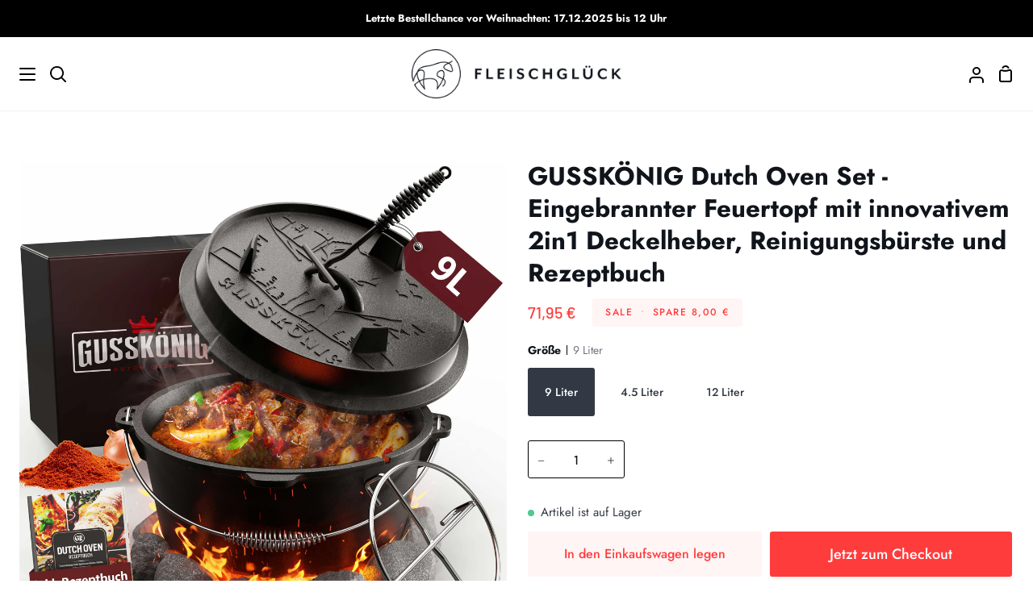

--- FILE ---
content_type: text/html; charset=utf-8
request_url: https://shop.fleischglueck.de/products/dutch-oven-9-liter-mit-deckelheber-und-untersetzer
body_size: 45680
content:
<!doctype html>
<html class="no-js supports-no-cookies" lang="de"><head>
  <script type="application/vnd.locksmith+json" data-locksmith>{"version":"v38","locked":false,"initialized":true,"scope":"product","access_granted":true,"access_denied":false,"requires_customer":false,"manual_lock":false,"remote_lock":false,"has_timeout":false,"remote_rendered":null,"hide_resource":false,"hide_links_to_resource":false,"transparent":true,"locks":{"all":[],"opened":[]},"keys":[],"keys_signature":"8ddd29cf8892db4ce399e7572f3cf86fdd829488794ae4c03de5b7486e414fdb","state":{"template":"product","theme":143104377098,"product":"dutch-oven-9-liter-mit-deckelheber-und-untersetzer","collection":null,"page":null,"blog":null,"article":null,"app":null},"now":1769275666,"path":"\/products\/dutch-oven-9-liter-mit-deckelheber-und-untersetzer","locale_root_url":"\/","canonical_url":"https:\/\/shop.fleischglueck.de\/products\/dutch-oven-9-liter-mit-deckelheber-und-untersetzer","customer_id":null,"customer_id_signature":"8ddd29cf8892db4ce399e7572f3cf86fdd829488794ae4c03de5b7486e414fdb","cart":null}</script><script data-locksmith>!function(){var require=undefined,reqwest=function(){function succeed(e){var t=protocolRe.exec(e.url);return t=t&&t[1]||context.location.protocol,httpsRe.test(t)?twoHundo.test(e.request.status):!!e.request.response}function handleReadyState(e,t,n){return function(){return e._aborted?n(e.request):e._timedOut?n(e.request,"Request is aborted: timeout"):void(e.request&&4==e.request[readyState]&&(e.request.onreadystatechange=noop,succeed(e)?t(e.request):n(e.request)))}}function setHeaders(e,t){var n,s=t.headers||{};s.Accept=s.Accept||defaultHeaders.accept[t.type]||defaultHeaders.accept["*"];var r="undefined"!=typeof FormData&&t.data instanceof FormData;for(n in!t.crossOrigin&&!s[requestedWith]&&(s[requestedWith]=defaultHeaders.requestedWith),!s[contentType]&&!r&&(s[contentType]=t.contentType||defaultHeaders.contentType),s)s.hasOwnProperty(n)&&"setRequestHeader"in e&&e.setRequestHeader(n,s[n])}function setCredentials(e,t){"undefined"!=typeof t.withCredentials&&"undefined"!=typeof e.withCredentials&&(e.withCredentials=!!t.withCredentials)}function generalCallback(e){lastValue=e}function urlappend(e,t){return e+(/[?]/.test(e)?"&":"?")+t}function handleJsonp(e,t,n,s){var r=uniqid++,o=e.jsonpCallback||"callback",a=e.jsonpCallbackName||reqwest.getcallbackPrefix(r),i=new RegExp("((^|[?]|&)"+o+")=([^&]+)"),l=s.match(i),c=doc.createElement("script"),u=0,d=-1!==navigator.userAgent.indexOf("MSIE 10.0");return l?"?"===l[3]?s=s.replace(i,"$1="+a):a=l[3]:s=urlappend(s,o+"="+a),context[a]=generalCallback,c.type="text/javascript",c.src=s,c.async=!0,"undefined"!=typeof c.onreadystatechange&&!d&&(c.htmlFor=c.id="_reqwest_"+r),c.onload=c.onreadystatechange=function(){if(c[readyState]&&"complete"!==c[readyState]&&"loaded"!==c[readyState]||u)return!1;c.onload=c.onreadystatechange=null,c.onclick&&c.onclick(),t(lastValue),lastValue=undefined,head.removeChild(c),u=1},head.appendChild(c),{abort:function(){c.onload=c.onreadystatechange=null,n({},"Request is aborted: timeout",{}),lastValue=undefined,head.removeChild(c),u=1}}}function getRequest(e,t){var n,s=this.o,r=(s.method||"GET").toUpperCase(),o="string"==typeof s?s:s.url,a=!1!==s.processData&&s.data&&"string"!=typeof s.data?reqwest.toQueryString(s.data):s.data||null,i=!1;return("jsonp"==s.type||"GET"==r)&&a&&(o=urlappend(o,a),a=null),"jsonp"==s.type?handleJsonp(s,e,t,o):((n=s.xhr&&s.xhr(s)||xhr(s)).open(r,o,!1!==s.async),setHeaders(n,s),setCredentials(n,s),context[xDomainRequest]&&n instanceof context[xDomainRequest]?(n.onload=e,n.onerror=t,n.onprogress=function(){},i=!0):n.onreadystatechange=handleReadyState(this,e,t),s.before&&s.before(n),i?setTimeout(function(){n.send(a)},200):n.send(a),n)}function Reqwest(e,t){this.o=e,this.fn=t,init.apply(this,arguments)}function setType(e){return null===e?undefined:e.match("json")?"json":e.match("javascript")?"js":e.match("text")?"html":e.match("xml")?"xml":void 0}function init(o,fn){function complete(e){for(o.timeout&&clearTimeout(self.timeout),self.timeout=null;0<self._completeHandlers.length;)self._completeHandlers.shift()(e)}function success(resp){var type=o.type||resp&&setType(resp.getResponseHeader("Content-Type"));resp="jsonp"!==type?self.request:resp;var filteredResponse=globalSetupOptions.dataFilter(resp.responseText,type),r=filteredResponse;try{resp.responseText=r}catch(e){}if(r)switch(type){case"json":try{resp=context.JSON?context.JSON.parse(r):eval("("+r+")")}catch(err){return error(resp,"Could not parse JSON in response",err)}break;case"js":resp=eval(r);break;case"html":resp=r;break;case"xml":resp=resp.responseXML&&resp.responseXML.parseError&&resp.responseXML.parseError.errorCode&&resp.responseXML.parseError.reason?null:resp.responseXML}for(self._responseArgs.resp=resp,self._fulfilled=!0,fn(resp),self._successHandler(resp);0<self._fulfillmentHandlers.length;)resp=self._fulfillmentHandlers.shift()(resp);complete(resp)}function timedOut(){self._timedOut=!0,self.request.abort()}function error(e,t,n){for(e=self.request,self._responseArgs.resp=e,self._responseArgs.msg=t,self._responseArgs.t=n,self._erred=!0;0<self._errorHandlers.length;)self._errorHandlers.shift()(e,t,n);complete(e)}this.url="string"==typeof o?o:o.url,this.timeout=null,this._fulfilled=!1,this._successHandler=function(){},this._fulfillmentHandlers=[],this._errorHandlers=[],this._completeHandlers=[],this._erred=!1,this._responseArgs={};var self=this;fn=fn||function(){},o.timeout&&(this.timeout=setTimeout(function(){timedOut()},o.timeout)),o.success&&(this._successHandler=function(){o.success.apply(o,arguments)}),o.error&&this._errorHandlers.push(function(){o.error.apply(o,arguments)}),o.complete&&this._completeHandlers.push(function(){o.complete.apply(o,arguments)}),this.request=getRequest.call(this,success,error)}function reqwest(e,t){return new Reqwest(e,t)}function normalize(e){return e?e.replace(/\r?\n/g,"\r\n"):""}function serial(e,t){var n,s,r,o,a=e.name,i=e.tagName.toLowerCase(),l=function(e){e&&!e.disabled&&t(a,normalize(e.attributes.value&&e.attributes.value.specified?e.value:e.text))};if(!e.disabled&&a)switch(i){case"input":/reset|button|image|file/i.test(e.type)||(n=/checkbox/i.test(e.type),s=/radio/i.test(e.type),r=e.value,(!n&&!s||e.checked)&&t(a,normalize(n&&""===r?"on":r)));break;case"textarea":t(a,normalize(e.value));break;case"select":if("select-one"===e.type.toLowerCase())l(0<=e.selectedIndex?e.options[e.selectedIndex]:null);else for(o=0;e.length&&o<e.length;o++)e.options[o].selected&&l(e.options[o])}}function eachFormElement(){var e,t,o=this,n=function(e,t){var n,s,r;for(n=0;n<t.length;n++)for(r=e[byTag](t[n]),s=0;s<r.length;s++)serial(r[s],o)};for(t=0;t<arguments.length;t++)e=arguments[t],/input|select|textarea/i.test(e.tagName)&&serial(e,o),n(e,["input","select","textarea"])}function serializeQueryString(){return reqwest.toQueryString(reqwest.serializeArray.apply(null,arguments))}function serializeHash(){var n={};return eachFormElement.apply(function(e,t){e in n?(n[e]&&!isArray(n[e])&&(n[e]=[n[e]]),n[e].push(t)):n[e]=t},arguments),n}function buildParams(e,t,n,s){var r,o,a,i=/\[\]$/;if(isArray(t))for(o=0;t&&o<t.length;o++)a=t[o],n||i.test(e)?s(e,a):buildParams(e+"["+("object"==typeof a?o:"")+"]",a,n,s);else if(t&&"[object Object]"===t.toString())for(r in t)buildParams(e+"["+r+"]",t[r],n,s);else s(e,t)}var context=this,XHR2;if("window"in context)var doc=document,byTag="getElementsByTagName",head=doc[byTag]("head")[0];else try{XHR2=require("xhr2")}catch(ex){throw new Error("Peer dependency `xhr2` required! Please npm install xhr2")}var httpsRe=/^http/,protocolRe=/(^\w+):\/\//,twoHundo=/^(20\d|1223)$/,readyState="readyState",contentType="Content-Type",requestedWith="X-Requested-With",uniqid=0,callbackPrefix="reqwest_"+ +new Date,lastValue,xmlHttpRequest="XMLHttpRequest",xDomainRequest="XDomainRequest",noop=function(){},isArray="function"==typeof Array.isArray?Array.isArray:function(e){return e instanceof Array},defaultHeaders={contentType:"application/x-www-form-urlencoded",requestedWith:xmlHttpRequest,accept:{"*":"text/javascript, text/html, application/xml, text/xml, */*",xml:"application/xml, text/xml",html:"text/html",text:"text/plain",json:"application/json, text/javascript",js:"application/javascript, text/javascript"}},xhr=function(e){if(!0!==e.crossOrigin)return context[xmlHttpRequest]?new XMLHttpRequest:XHR2?new XHR2:new ActiveXObject("Microsoft.XMLHTTP");var t=context[xmlHttpRequest]?new XMLHttpRequest:null;if(t&&"withCredentials"in t)return t;if(context[xDomainRequest])return new XDomainRequest;throw new Error("Browser does not support cross-origin requests")},globalSetupOptions={dataFilter:function(e){return e}};return Reqwest.prototype={abort:function(){this._aborted=!0,this.request.abort()},retry:function(){init.call(this,this.o,this.fn)},then:function(e,t){return e=e||function(){},t=t||function(){},this._fulfilled?this._responseArgs.resp=e(this._responseArgs.resp):this._erred?t(this._responseArgs.resp,this._responseArgs.msg,this._responseArgs.t):(this._fulfillmentHandlers.push(e),this._errorHandlers.push(t)),this},always:function(e){return this._fulfilled||this._erred?e(this._responseArgs.resp):this._completeHandlers.push(e),this},fail:function(e){return this._erred?e(this._responseArgs.resp,this._responseArgs.msg,this._responseArgs.t):this._errorHandlers.push(e),this},"catch":function(e){return this.fail(e)}},reqwest.serializeArray=function(){var n=[];return eachFormElement.apply(function(e,t){n.push({name:e,value:t})},arguments),n},reqwest.serialize=function(){if(0===arguments.length)return"";var e,t=Array.prototype.slice.call(arguments,0);return(e=t.pop())&&e.nodeType&&t.push(e)&&(e=null),e&&(e=e.type),("map"==e?serializeHash:"array"==e?reqwest.serializeArray:serializeQueryString).apply(null,t)},reqwest.toQueryString=function(e,t){var n,s,r=t||!1,o=[],a=encodeURIComponent,i=function(e,t){t="function"==typeof t?t():null==t?"":t,o[o.length]=a(e)+"="+a(t)};if(isArray(e))for(s=0;e&&s<e.length;s++)i(e[s].name,e[s].value);else for(n in e)e.hasOwnProperty(n)&&buildParams(n,e[n],r,i);return o.join("&").replace(/%20/g,"+")},reqwest.getcallbackPrefix=function(){return callbackPrefix},reqwest.compat=function(e,t){return e&&(e.type&&(e.method=e.type)&&delete e.type,e.dataType&&(e.type=e.dataType),e.jsonpCallback&&(e.jsonpCallbackName=e.jsonpCallback)&&delete e.jsonpCallback,e.jsonp&&(e.jsonpCallback=e.jsonp)),new Reqwest(e,t)},reqwest.ajaxSetup=function(e){for(var t in e=e||{})globalSetupOptions[t]=e[t]},reqwest}();
/*!
  * Reqwest! A general purpose XHR connection manager
  * license MIT (c) Dustin Diaz 2015
  * https://github.com/ded/reqwest
  */!function(){var a=window.Locksmith={},e=document.querySelector('script[type="application/vnd.locksmith+json"]'),n=e&&e.innerHTML;if(a.state={},a.util={},a.loading=!1,n)try{a.state=JSON.parse(n)}catch(u){}if(document.addEventListener&&document.querySelector){var s,r,o,t=[76,79,67,75,83,77,73,84,72,49,49],i=function(){r=t.slice(0)},l="style",c=function(e){e&&27!==e.keyCode&&"click"!==e.type||(document.removeEventListener("keydown",c),document.removeEventListener("click",c),s&&document.body.removeChild(s),s=null)};i(),document.addEventListener("keyup",function(e){if(e.keyCode===r[0]){if(clearTimeout(o),r.shift(),0<r.length)return void(o=setTimeout(i,1e3));i(),c(),(s=document.createElement("div"))[l].width="50%",s[l].maxWidth="1000px",s[l].height="85%",s[l].border="1px rgba(0, 0, 0, 0.2) solid",s[l].background="rgba(255, 255, 255, 0.99)",s[l].borderRadius="4px",s[l].position="fixed",s[l].top="50%",s[l].left="50%",s[l].transform="translateY(-50%) translateX(-50%)",s[l].boxShadow="0 2px 5px rgba(0, 0, 0, 0.3), 0 0 100vh 100vw rgba(0, 0, 0, 0.5)",s[l].zIndex="2147483645";var t=document.createElement("textarea");t.value=JSON.stringify(JSON.parse(n),null,2),t[l].border="none",t[l].display="block",t[l].boxSizing="border-box",t[l].width="100%",t[l].height="100%",t[l].background="transparent",t[l].padding="22px",t[l].fontFamily="monospace",t[l].fontSize="14px",t[l].color="#333",t[l].resize="none",t[l].outline="none",t.readOnly=!0,s.appendChild(t),document.body.appendChild(s),t.addEventListener("click",function(e){e.stopImmediatePropagation()}),t.select(),document.addEventListener("keydown",c),document.addEventListener("click",c)}})}a.isEmbedded=-1!==window.location.search.indexOf("_ab=0&_fd=0&_sc=1"),a.path=a.state.path||window.location.pathname,a.basePath=a.state.locale_root_url.concat("/apps/locksmith").replace(/^\/\//,"/"),a.reloading=!1,a.util.console=window.console||{log:function(){},error:function(){}},a.util.makeUrl=function(e,t){var n,s=a.basePath+e,r=[],o=a.cache();for(n in o)r.push(n+"="+encodeURIComponent(o[n]));for(n in t)r.push(n+"="+encodeURIComponent(t[n]));return a.state.customer_id&&(r.push("customer_id="+encodeURIComponent(a.state.customer_id)),r.push("customer_id_signature="+encodeURIComponent(a.state.customer_id_signature))),s+=(-1===s.indexOf("?")?"?":"&")+r.join("&")},a._initializeCallbacks=[],a.on=function(e,t){if("initialize"!==e)throw'Locksmith.on() currently only supports the "initialize" event';a._initializeCallbacks.push(t)},a.initializeSession=function(e){if(!a.isEmbedded){var t=!1,n=!0,s=!0;(e=e||{}).silent&&(s=n=!(t=!0)),a.ping({silent:t,spinner:n,reload:s,callback:function(){a._initializeCallbacks.forEach(function(e){e()})}})}},a.cache=function(e){var t={};try{var n=function r(e){return(document.cookie.match("(^|; )"+e+"=([^;]*)")||0)[2]};t=JSON.parse(decodeURIComponent(n("locksmith-params")||"{}"))}catch(u){}if(e){for(var s in e)t[s]=e[s];document.cookie="locksmith-params=; expires=Thu, 01 Jan 1970 00:00:00 GMT; path=/",document.cookie="locksmith-params="+encodeURIComponent(JSON.stringify(t))+"; path=/"}return t},a.cache.cart=a.state.cart,a.cache.cartLastSaved=null,a.params=a.cache(),a.util.reload=function(){a.reloading=!0;try{window.location.href=window.location.href.replace(/#.*/,"")}catch(u){a.util.console.error("Preferred reload method failed",u),window.location.reload()}},a.cache.saveCart=function(e){if(!a.cache.cart||a.cache.cart===a.cache.cartLastSaved)return e?e():null;var t=a.cache.cartLastSaved;a.cache.cartLastSaved=a.cache.cart,reqwest({url:"/cart/update.json",method:"post",type:"json",data:{attributes:{locksmith:a.cache.cart}},complete:e,error:function(e){if(a.cache.cartLastSaved=t,!a.reloading)throw e}})},a.util.spinnerHTML='<style>body{background:#FFF}@keyframes spin{from{transform:rotate(0deg)}to{transform:rotate(360deg)}}#loading{display:flex;width:100%;height:50vh;color:#777;align-items:center;justify-content:center}#loading .spinner{display:block;animation:spin 600ms linear infinite;position:relative;width:50px;height:50px}#loading .spinner-ring{stroke:currentColor;stroke-dasharray:100%;stroke-width:2px;stroke-linecap:round;fill:none}</style><div id="loading"><div class="spinner"><svg width="100%" height="100%"><svg preserveAspectRatio="xMinYMin"><circle class="spinner-ring" cx="50%" cy="50%" r="45%"></circle></svg></svg></div></div>',a.util.clobberBody=function(e){document.body.innerHTML=e},a.util.clobberDocument=function(e){e.responseText&&(e=e.responseText),document.documentElement&&document.removeChild(document.documentElement);var t=document.open("text/html","replace");t.writeln(e),t.close(),setTimeout(function(){var e=t.querySelector("[autofocus]");e&&e.focus()},100)},a.util.serializeForm=function(e){if(e&&"FORM"===e.nodeName){var t,n,s={};for(t=e.elements.length-1;0<=t;t-=1)if(""!==e.elements[t].name)switch(e.elements[t].nodeName){case"INPUT":switch(e.elements[t].type){default:case"text":case"hidden":case"password":case"button":case"reset":case"submit":s[e.elements[t].name]=e.elements[t].value;break;case"checkbox":case"radio":e.elements[t].checked&&(s[e.elements[t].name]=e.elements[t].value);break;case"file":}break;case"TEXTAREA":s[e.elements[t].name]=e.elements[t].value;break;case"SELECT":switch(e.elements[t].type){case"select-one":s[e.elements[t].name]=e.elements[t].value;break;case"select-multiple":for(n=e.elements[t].options.length-1;0<=n;n-=1)e.elements[t].options[n].selected&&(s[e.elements[t].name]=e.elements[t].options[n].value)}break;case"BUTTON":switch(e.elements[t].type){case"reset":case"submit":case"button":s[e.elements[t].name]=e.elements[t].value}}return s}},a.util.on=function(e,o,a,t){t=t||document;var i="locksmith-"+e+o,n=function(e){var t=e.target,n=e.target.parentElement,s=t.className.baseVal||t.className||"",r=n.className.baseVal||n.className||"";("string"==typeof s&&-1!==s.split(/\s+/).indexOf(o)||"string"==typeof r&&-1!==r.split(/\s+/).indexOf(o))&&!e[i]&&(e[i]=!0,a(e))};t.attachEvent?t.attachEvent(e,n):t.addEventListener(e,n,!1)},a.util.enableActions=function(e){a.util.on("click","locksmith-action",function(e){e.preventDefault();var t=e.target;t.dataset.confirmWith&&!confirm(t.dataset.confirmWith)||(t.disabled=!0,t.innerText=t.dataset.disableWith,a.post("/action",t.dataset.locksmithParams,{spinner:!1,type:"text",success:function(e){(e=JSON.parse(e.responseText)).message&&alert(e.message),a.util.reload()}}))},e)},a.util.inject=function(e,t){var n=["data","locksmith","append"];if(-1!==t.indexOf(n.join("-"))){var s=document.createElement("div");s.innerHTML=t,e.appendChild(s)}else e.innerHTML=t;var r,o,a=e.querySelectorAll("script");for(o=0;o<a.length;++o){r=a[o];var i=document.createElement("script");if(r.type&&(i.type=r.type),r.src)i.src=r.src;else{var l=document.createTextNode(r.innerHTML);i.appendChild(l)}e.appendChild(i)}var c=e.querySelector("[autofocus]");c&&c.focus()},a.post=function(e,t,n){!1!==(n=n||{}).spinner&&a.util.clobberBody(a.util.spinnerHTML);var s={};n.container===document?(s.layout=1,n.success=function(e){document.getElementById(n.container);a.util.clobberDocument(e)}):n.container&&(s.layout=0,n.success=function(e){var t=document.getElementById(n.container);a.util.inject(t,e),t.id===t.firstChild.id&&t.parentElement.replaceChild(t.firstChild,t)}),a.loading=!0;var r=a.util.makeUrl(e,s);reqwest({url:r,method:"post",type:n.type||"html",data:t,complete:function(){a.loading=!1},error:function(e){if(!a.reloading)if("dashboard.weglot.com"!==window.location.host){if(!n.silent)throw alert("Something went wrong! Please refresh and try again."),e;console.error(e)}else console.error(e)},success:n.success||a.util.clobberDocument})},a.postResource=function(e,t){e.path=a.path,e.search=window.location.search,e.state=a.state,e.passcode&&(e.passcode=e.passcode.trim()),e.email&&(e.email=e.email.trim()),e.state.cart=a.cache.cart,e.locksmith_json=a.jsonTag,e.locksmith_json_signature=a.jsonTagSignature,a.post("/resource",e,t)},a.ping=function(e){if(!a.isEmbedded){e=e||{};a.post("/ping",{path:a.path,search:window.location.search,state:a.state},{spinner:!!e.spinner,silent:"undefined"==typeof e.silent||e.silent,type:"text",success:function(e){(e=JSON.parse(e.responseText)).messages&&0<e.messages.length&&a.showMessages(e.messages)}})}},a.timeoutMonitor=function(){var e=a.cache.cart;a.ping({callback:function(){e!==a.cache.cart||setTimeout(function(){a.timeoutMonitor()},6e4)}})},a.showMessages=function(e){var t=document.createElement("div");t.style.position="fixed",t.style.left=0,t.style.right=0,t.style.bottom="-50px",t.style.opacity=0,t.style.background="#191919",t.style.color="#ddd",t.style.transition="bottom 0.2s, opacity 0.2s",t.style.zIndex=999999,t.innerHTML="        <style>          .locksmith-ab .locksmith-b { display: none; }          .locksmith-ab.toggled .locksmith-b { display: flex; }          .locksmith-ab.toggled .locksmith-a { display: none; }          .locksmith-flex { display: flex; flex-wrap: wrap; justify-content: space-between; align-items: center; padding: 10px 20px; }          .locksmith-message + .locksmith-message { border-top: 1px #555 solid; }          .locksmith-message a { color: inherit; font-weight: bold; }          .locksmith-message a:hover { color: inherit; opacity: 0.8; }          a.locksmith-ab-toggle { font-weight: inherit; text-decoration: underline; }          .locksmith-text { flex-grow: 1; }          .locksmith-cta { flex-grow: 0; text-align: right; }          .locksmith-cta button { transform: scale(0.8); transform-origin: left; }          .locksmith-cta > * { display: block; }          .locksmith-cta > * + * { margin-top: 10px; }          .locksmith-message a.locksmith-close { flex-grow: 0; text-decoration: none; margin-left: 15px; font-size: 30px; font-family: monospace; display: block; padding: 2px 10px; }                    @media screen and (max-width: 600px) {            .locksmith-wide-only { display: none !important; }            .locksmith-flex { padding: 0 15px; }            .locksmith-flex > * { margin-top: 5px; margin-bottom: 5px; }            .locksmith-cta { text-align: left; }          }                    @media screen and (min-width: 601px) {            .locksmith-narrow-only { display: none !important; }          }        </style>      "+e.map(function(e){return'<div class="locksmith-message">'+e+"</div>"}).join(""),document.body.appendChild(t),document.body.style.position="relative",document.body.parentElement.style.paddingBottom=t.offsetHeight+"px",setTimeout(function(){t.style.bottom=0,t.style.opacity=1},50),a.util.on("click","locksmith-ab-toggle",function(e){e.preventDefault();for(var t=e.target.parentElement;-1===t.className.split(" ").indexOf("locksmith-ab");)t=t.parentElement;-1!==t.className.split(" ").indexOf("toggled")?t.className=t.className.replace("toggled",""):t.className=t.className+" toggled"}),a.util.enableActions(t)}}()}();</script>
      <script data-locksmith>Locksmith.cache.cart=null</script>


  <script data-locksmith>Locksmith.jsonTag="\u003cscript type=\"application\/vnd.locksmith+json\" data-locksmith\u003e{\"version\":\"v38\",\"locked\":false,\"initialized\":true,\"scope\":\"product\",\"access_granted\":true,\"access_denied\":false,\"requires_customer\":false,\"manual_lock\":false,\"remote_lock\":false,\"has_timeout\":false,\"remote_rendered\":null,\"hide_resource\":false,\"hide_links_to_resource\":false,\"transparent\":true,\"locks\":{\"all\":[],\"opened\":[]},\"keys\":[],\"keys_signature\":\"8ddd29cf8892db4ce399e7572f3cf86fdd829488794ae4c03de5b7486e414fdb\",\"state\":{\"template\":\"product\",\"theme\":143104377098,\"product\":\"dutch-oven-9-liter-mit-deckelheber-und-untersetzer\",\"collection\":null,\"page\":null,\"blog\":null,\"article\":null,\"app\":null},\"now\":1769275666,\"path\":\"\\\/products\\\/dutch-oven-9-liter-mit-deckelheber-und-untersetzer\",\"locale_root_url\":\"\\\/\",\"canonical_url\":\"https:\\\/\\\/shop.fleischglueck.de\\\/products\\\/dutch-oven-9-liter-mit-deckelheber-und-untersetzer\",\"customer_id\":null,\"customer_id_signature\":\"8ddd29cf8892db4ce399e7572f3cf86fdd829488794ae4c03de5b7486e414fdb\",\"cart\":null}\u003c\/script\u003e";Locksmith.jsonTagSignature="5bb9b3c0f07103614e028754a015ad9171319c89c9c1a60be132de20de560ca4"</script>
  <script src="https://cloud.ccm19.de/app.js?apiKey=028c4cecb4d7afb9d1feace9c219de21bbd8f64881bf47bf&amp;domain=6554dd4188dcaf470000efa3" referrerpolicy="origin"></script><!--Content in content_for_header -->
<!--LayoutHub-Embed--><link rel="stylesheet" href="https://fonts.googleapis.com/css?family=Jost:100,200,300,400,500,600,700,800,900" /><link rel="stylesheet" type="text/css" href="[data-uri]" media="all">
<!--LH--><!--/LayoutHub-Embed--><meta charset="utf-8">
  <meta http-equiv="X-UA-Compatible" content="IE=edge">
  <meta name="viewport" content="width=device-width,initial-scale=1,viewport-fit=cover">
  <meta name="theme-color" content="#ca8a2b"><link rel="canonical" href="https://shop.fleischglueck.de/products/dutch-oven-9-liter-mit-deckelheber-und-untersetzer"><!-- ======================= Story Theme V4.0.1 ========================= -->

  <link rel="preconnect" href="https://cdn.shopify.com" crossorigin>
  <link rel="preconnect" href="https://fonts.shopify.com" crossorigin>
  <link rel="preconnect" href="https://monorail-edge.shopifysvc.com" crossorigin>

  <link rel="preload" href="//shop.fleischglueck.de/cdn/shop/t/10/assets/lazysizes.js?v=111431644619468174291689847817" as="script">
  <link rel="preload" href="//shop.fleischglueck.de/cdn/shop/t/10/assets/vendor.js?v=170461249613931467211689847817" as="script">
  <link rel="preload" href="//shop.fleischglueck.de/cdn/shop/t/10/assets/theme.js?v=23543342826956155241689847817" as="script">
  <link rel="preload" href="//shop.fleischglueck.de/cdn/shop/t/10/assets/theme.css?v=88594815634250422581689847817" as="style">

  
    <link rel="shortcut icon" href="//shop.fleischglueck.de/cdn/shop/files/fg_favicon_32x32.png?v=1700139587" type="image/png">

  <!-- Title and description ================================================ -->
  
  <title>
    

    GUSSKÖNIG Dutch Oven Set - Eingebrannter Feuertopf mit innovativem 2in
&ndash; Fleischglück UG (hb)

  </title><meta name="description" content="Ob am Grill oder im Alltag – die original Fleischglück Cap ist dein Fleisch-Accessoire mit Stil und Haltung. Durch den Druckverschluss am Hinterkopf lässt sich die Cap individuell anpassen - ein perfektes Geschenk für all jene, die Fleisch &amp; Fleischglück mögen.">
<!-- /snippets/social-meta-tags.liquid -->

<meta property="og:site_name" content="Fleischglück UG (hb)">
<meta property="og:url" content="https://shop.fleischglueck.de/products/dutch-oven-9-liter-mit-deckelheber-und-untersetzer"><meta property="og:title" content="GUSSKÖNIG Dutch Oven Set - Eingebrannter Feuertopf mit innovativem 2in">
<meta property="og:type" content="product">
<meta property="og:description" content="Ob am Grill oder im Alltag – die original Fleischglück Cap ist dein Fleisch-Accessoire mit Stil und Haltung. Durch den Druckverschluss am Hinterkopf lässt sich die Cap individuell anpassen - ein perfektes Geschenk für all jene, die Fleisch &amp; Fleischglück mögen.">
<meta property="og:image" content="http://shop.fleischglueck.de/cdn/shop/files/B0C6YBCYX9.MAIN.jpg?v=1714051457">
<meta property="og:image:secure_url" content="https://shop.fleischglueck.de/cdn/shop/files/B0C6YBCYX9.MAIN.jpg?v=1714051457">
<meta property="og:image:width" content="4500">
  <meta property="og:image:height" content="4500"><meta property="og:price:amount" content="71,95">
<meta property="og:price:currency" content="EUR">
<meta name="twitter:card" content="summary_large_image"><meta name="twitter:title" content="GUSSKÖNIG Dutch Oven Set - Eingebrannter Feuertopf mit innovativem 2in">
<meta name="twitter:description" content="Ob am Grill oder im Alltag – die original Fleischglück Cap ist dein Fleisch-Accessoire mit Stil und Haltung. Durch den Druckverschluss am Hinterkopf lässt sich die Cap individuell anpassen - ein perfektes Geschenk für all jene, die Fleisch &amp; Fleischglück mögen.">


  <!-- CSS ================================================================== -->

  <link href="//shop.fleischglueck.de/cdn/shop/t/10/assets/font-settings.css?v=134182984963152966861759336177" rel="stylesheet" type="text/css" media="all" />

  

<style data-shopify>
  :root {/*================ Font Variables ================*/

  --FONT-WEIGHT-BODY: 400;

  --FONT-WEIGHT-BODY-MID: 500;
  --FONT-WEIGHT-BODY-BOLD: 700;

  --FONT-STACK-BODY: Jost, sans-serif;
  --FONT-STYLE-BODY: normal;
  --FONT-ADJUST-BODY: 1.0;


  --FONT-WEIGHT-HEADING: 700;
  --FONT-WEIGHT-HEADING-BOLD: 800;

  --FONT-STACK-HEADING: Jost, sans-serif;
  --FONT-STYLE-HEADING: normal;
  --FONT-ADJUST-HEADING: 1.2;

  --FONT-STACK-NAV: Jost, sans-serif;
  --FONT-STYLE-NAV: normal;
  --FONT-ADJUST-NAV: 1.0;

  --FONT-WEIGHT-NAV: 400;
  --FONT-WEIGHT-NAV-BOLD: 700;

  --FONT-WEIGHT-ACCENT: 500;
  --FONT-WEIGHT-ACCENT-BOLD: 600;

  --FONT-STACK-ACCENT: Barlow, sans-serif;
  --FONT-STYLE-ACCENT: normal;
  --FONT-ADJUST-ACCENT: 1.0;


  /*================ Color Variables ================*/
  --LAYOUT-WIDTH: 1600px;
  --LAYOUT-GUTTER: 24px;
  --LAYOUT-OUTER: 24px;
  --LAYOUT-CONTAINER: 1400px;


  /*================ Color Variables ================*/
  /* ===  Backgrounds ===*/
  --COLOR-BG: #ffffff;
  --COLOR-BG-ACCENT: #ffffff;

  /* === Text colors ===*/
  --COLOR-TEXT-DARK: #10141b;
  --COLOR-TEXT: #323945;
  --COLOR-TEXT-LIGHT: #70747d;

  /* === Shades of grey ===*/
  --COLOR-A5:  rgba(50, 57, 69, 0.05);
  --COLOR-A10: rgba(50, 57, 69, 0.1);
  --COLOR-A20: rgba(50, 57, 69, 0.2);
  --COLOR-A30: rgba(50, 57, 69, 0.3);
  --COLOR-A40: rgba(50, 57, 69, 0.4);
  --COLOR-A50: rgba(50, 57, 69, 0.5);
  --COLOR-A60: rgba(50, 57, 69, 0.6);
  --COLOR-A70: rgba(50, 57, 69, 0.7);
  --COLOR-A80: rgba(50, 57, 69, 0.8);
  --COLOR-A90: rgba(50, 57, 69, 0.9);
  --COLOR-A95: rgba(50, 57, 69, 0.95);

  /* === Product badges ===*/
  --COLOR-BADGE: #ffffff;
  --COLOR-BADGE-TEXT: #656565;

  /* === Rounding ===*/
  
    --RADIUS-BTN: 3px;
    --RADIUS-FORM: 3px;
  

  
    --RADIUS-XL: 24px;
    --RADIUS-LG: 12px;
    --RADIUS: 6px;
    --RADIUS-SM: 3px;
  

  /* === Border colors ===*/
  --COLOR-BORDER: #000000;
  --COLOR-BORDER-LIGHT: #050505;/* === Accent-cool ===*/
  --COLOR-SECONDARY: #ca8a2b;
  --COLOR-SECONDARY-HOVER: #976211;
  --COLOR-SECONDARY-FADE: rgba(202, 138, 43, 0.05);
  --COLOR-SECONDARY-SHADOW: rgba(76, 52, 16, 0.1);
  --COLOR-SECONDARY-FADE-HOVER: rgba(202, 138, 43, 0.1);--COLOR-SECONDARY-OPPOSITE: #ffffff;

  /* === Accent-warm ===*/
  --COLOR-PRIMARY: #ff3c3c;
  --COLOR-PRIMARY-HOVER: #ef0000;
  --COLOR-PRIMARY-FADE: rgba(255, 60, 60, 0.05);
  --COLOR-PRIMARY-FADE-HOVER: rgba(255, 60, 60, 0.1);
  --COLOR-PRIMARY-SHADOW: rgba(162, 0, 0, 0.1);--COLOR-PRIMARY-OPPOSITE: #ffffff;




  /* ================ Inverted Color Variables ================ */

  --INVERSE-BG: #797979;
  --INVERSE-BG-ACCENT: #b8edeb;

  /* === Text colors ===*/
  --INVERSE-TEXT-DARK: #68768f;
  --INVERSE-TEXT: #323945;
  --INVERSE-TEXT-LIGHT: #474c55;

  /* === Bright color ===*/
  --INVERSE-PRIMARY: #77eae5;
  --INVERSE-PRIMARY-HOVER: #23f2e9;
  --INVERSE-PRIMARY-FADE: rgba(119, 234, 229, 0.05);
  --INVERSE-PRIMARY-FADE-HOVER: rgba(119, 234, 229, 0.1);
  --INVERSE-PRIMARY-SHADOW: rgba(27, 173, 167, 0.1);--INVERSE-PRIMARY-OPPOSITE: #000000;


  /* === Second Color ===*/
  --INVERSE-SECONDARY: #58ff69;
  --INVERSE-SECONDARY-HOVER: #0cff24;
  --INVERSE-SECONDARY-FADE: rgba(88, 255, 105, 0.05);
  --INVERSE-SECONDARY-FADE-HOVER: rgba(88, 255, 105, 0.1);
  --INVERSE-SECONDARY-SHADOW: rgba(0, 190, 19, 0.1);--INVERSE-SECONDARY-OPPOSITE: #000000;

  /* === Shades of grey ===*/
  --INVERSE-A5:  rgba(50, 57, 69, 0.05);
  --INVERSE-A10: rgba(50, 57, 69, 0.1);
  --INVERSE-A20: rgba(50, 57, 69, 0.2);
  --INVERSE-A35: rgba(50, 57, 69, 0.3);
  --INVERSE-A80: rgba(50, 57, 69, 0.8);
  --INVERSE-A90: rgba(50, 57, 69, 0.9);
  --INVERSE-A95: rgba(50, 57, 69, 0.95);

  /* === Border colors ===*/
  --INVERSE-BORDER: #239994;
  --INVERSE-BORDER-LIGHT: #21918c;

  /* ================ End Inverted Color Variables ================ */


  /* === Footer Bar ===*/
  --COLOR-FOOTER-BG: #000000;
  --COLOR-FOOTER-TEXT: #ffffff;
  --COLOR-FOOTER-TEXT-HOVER: #d9d9d9;
  --COLOR-FOOTER-A8:  rgba(50, 57, 69, 0.08);
  --COLOR-FOOTER-A15: rgba(50, 57, 69, 0.15);

  /* === Nav and dropdown link background ===*/
  --COLOR-NAV: #ffffff;
  --COLOR-NAV-a50:  rgba(50, 57, 69, 0.5);

  --COLOR-NAV-BORDER: #f2f2f2;
  
  --COLOR-NAV-BORDER-HAIRLINE: #f7f7f7;

  --COLOR-NAV-TEXT: #000000;
  --COLOR-NAV-TEXT-DARK: #000000;
  --COLOR-NAV-TEXT-BRIGHT: #1f1f1f;
  --COLOR-NAV-TEXT-TRANSPARENT: #ffffff;
  --COLOR-HIGHLIGHT-LINK: #ff3c3c;

  --COLOR-NAV-TOOLBAR-BG: #000000;
  --COLOR-NAV-TOOLBAR-TEXT: #ffffff;

  /* ================ Special ================ */
  --COLOR-SUCCESS: #51c88e;
  --COLOR-SUCCESS-FADE: rgba(81, 200, 142, 0.05);
  --COLOR-ERROR: #ff8484;
  --COLOR-ERROR-FADE: rgba(255, 132, 132, 0.05);
  --COLOR-WARN: #ffc896;
  --COLOR-WARN-FADE: rgba(255, 200, 150, 0.05);

  /* ================ Photo correction ================ */
  --PHOTO-CORRECTION: 100%;

  /* ================ 3D Models ================ */
  --progress-bar-color: #323945;


  

  }
</style>


  <link href="//shop.fleischglueck.de/cdn/shop/t/10/assets/theme.css?v=88594815634250422581689847817" rel="stylesheet" type="text/css" media="all" />

  <script>
    






    document.documentElement.className = document.documentElement.className.replace('no-js', 'js');
    let root = '/';
    if (root[root.length - 1] !== '/') {
      root = `${root}/`;
    }
    window.theme = {
      routes: {
        root_url: root,
        cart: '/cart',
        cart_add_url: '/cart/add',
        product_recommendations_url: '/recommendations/products',
        search_url: '/search',
        predictive_search_url: '/search/suggest',
        account_addresses_url: '/account/addresses'
      },
      assets: {
        photoswipe: '//shop.fleischglueck.de/cdn/shop/t/10/assets/photoswipe.js?v=29365444203438451061689847817',
        smoothscroll: '//shop.fleischglueck.de/cdn/shop/t/10/assets/smoothscroll.js?v=37906625415260927261689847817',
        swatches: '//shop.fleischglueck.de/cdn/shop/t/10/assets/swatches.json?v=56005079042391682951689847817',
        base: "//shop.fleischglueck.de/cdn/shop/t/10/assets/",
      },
      strings: {
        addToCart: "In den Einkaufswagen legen",
        soldOut: "Ausverkauft",
        unavailable: "Nicht verfügbar",
        preOrder: "Vorbestellen",
        unitPrice: "Stückpreis",
        unitPriceSeparator: "pro",
        swatchesKey: "Farbe",
        estimateShipping: "Schätzung Versand",
        noShippingAvailable: "Wir versenden nicht an dieses Ziel.",
        free: "Kostenlos",
        from: "Ab",
        sale: "SALE",
        subscription: "Abonnement",
        stockout: "Alle verfügbaren Produkte sind in einer Tasche",
        products: "Produkte",
        pages: "Seiten",
        collections: "Sammlungen",
        articles: "Artikel",
        successMessage: "Link in die Zwischenablage kopiert"
      },
      shop: {
        assets: "//shop.fleischglueck.de/cdn/shop/t/10/assets/"
      },
      settings: {
        badge_sale_type: "dollar",
        currency_code_enable: false,
        excluded_collections_strict: ["all"," frontpage"],
        excluded_collections: ["sibling"]
      },
      info: {
        name: 'story'
      },
      version: '4.0.1',
      animations:  true,
      moneyFormat: "{{amount_with_comma_separator}} €",
      currencyCode: "EUR",
    };
    // When image loads, clear the background placeholder
    document.addEventListener('lazyloaded', (e) => {
      const holderTarget = e.target.closest('[data-wipe-background]');
      if (holderTarget) {
        holderTarget.style.backgroundImage = 'none';
      }
    });







  </script><!-- Theme Javascript ============================================================== -->
  <script src="//shop.fleischglueck.de/cdn/shop/t/10/assets/lazysizes.js?v=111431644619468174291689847817" async="async"></script>
  <script src="//shop.fleischglueck.de/cdn/shop/t/10/assets/vendor.js?v=170461249613931467211689847817" defer="defer"></script>
  <script src="//shop.fleischglueck.de/cdn/shop/t/10/assets/theme.js?v=23543342826956155241689847817" defer="defer"></script>

  <script type="text/javascript">
    if (window.MSInputMethodContext && document.documentMode) {
      var scripts = document.getElementsByTagName('script')[0];
      var polyfill = document.createElement('script');
      polyfill.defer = true;
      polyfill.src = "//shop.fleischglueck.de/cdn/shop/t/10/assets/ie11.js?v=144489047535103983231689847817";

      scripts.parentNode.insertBefore(polyfill, scripts);
    }
  </script>

  

  <!-- Shopify app scripts =========================================================== -->

  <script>window.performance && window.performance.mark && window.performance.mark('shopify.content_for_header.start');</script><meta name="google-site-verification" content="VOCFngng1B35pfMFiEJzk9-uqaVY0-Myt5ZmO78tR1k">
<meta id="shopify-digital-wallet" name="shopify-digital-wallet" content="/7830405175/digital_wallets/dialog">
<meta name="shopify-checkout-api-token" content="83f76dc2f86d2fbc07f506848002dca7">
<meta id="in-context-paypal-metadata" data-shop-id="7830405175" data-venmo-supported="false" data-environment="production" data-locale="de_DE" data-paypal-v4="true" data-currency="EUR">
<link rel="alternate" type="application/json+oembed" href="https://shop.fleischglueck.de/products/dutch-oven-9-liter-mit-deckelheber-und-untersetzer.oembed">
<script async="async" src="/checkouts/internal/preloads.js?locale=de-DE"></script>
<script id="apple-pay-shop-capabilities" type="application/json">{"shopId":7830405175,"countryCode":"DE","currencyCode":"EUR","merchantCapabilities":["supports3DS"],"merchantId":"gid:\/\/shopify\/Shop\/7830405175","merchantName":"Fleischglück UG (hb)","requiredBillingContactFields":["postalAddress","email"],"requiredShippingContactFields":["postalAddress","email"],"shippingType":"shipping","supportedNetworks":["visa","maestro","masterCard","amex"],"total":{"type":"pending","label":"Fleischglück UG (hb)","amount":"1.00"},"shopifyPaymentsEnabled":true,"supportsSubscriptions":true}</script>
<script id="shopify-features" type="application/json">{"accessToken":"83f76dc2f86d2fbc07f506848002dca7","betas":["rich-media-storefront-analytics"],"domain":"shop.fleischglueck.de","predictiveSearch":true,"shopId":7830405175,"locale":"de"}</script>
<script>var Shopify = Shopify || {};
Shopify.shop = "fleischgluck.myshopify.com";
Shopify.locale = "de";
Shopify.currency = {"active":"EUR","rate":"1.0"};
Shopify.country = "DE";
Shopify.theme = {"name":"Fleischglück 2.0","id":143104377098,"schema_name":"Story","schema_version":"4.0.1","theme_store_id":864,"role":"main"};
Shopify.theme.handle = "null";
Shopify.theme.style = {"id":null,"handle":null};
Shopify.cdnHost = "shop.fleischglueck.de/cdn";
Shopify.routes = Shopify.routes || {};
Shopify.routes.root = "/";</script>
<script type="module">!function(o){(o.Shopify=o.Shopify||{}).modules=!0}(window);</script>
<script>!function(o){function n(){var o=[];function n(){o.push(Array.prototype.slice.apply(arguments))}return n.q=o,n}var t=o.Shopify=o.Shopify||{};t.loadFeatures=n(),t.autoloadFeatures=n()}(window);</script>
<script id="shop-js-analytics" type="application/json">{"pageType":"product"}</script>
<script defer="defer" async type="module" src="//shop.fleischglueck.de/cdn/shopifycloud/shop-js/modules/v2/client.init-shop-cart-sync_e98Ab_XN.de.esm.js"></script>
<script defer="defer" async type="module" src="//shop.fleischglueck.de/cdn/shopifycloud/shop-js/modules/v2/chunk.common_Pcw9EP95.esm.js"></script>
<script defer="defer" async type="module" src="//shop.fleischglueck.de/cdn/shopifycloud/shop-js/modules/v2/chunk.modal_CzmY4ZhL.esm.js"></script>
<script type="module">
  await import("//shop.fleischglueck.de/cdn/shopifycloud/shop-js/modules/v2/client.init-shop-cart-sync_e98Ab_XN.de.esm.js");
await import("//shop.fleischglueck.de/cdn/shopifycloud/shop-js/modules/v2/chunk.common_Pcw9EP95.esm.js");
await import("//shop.fleischglueck.de/cdn/shopifycloud/shop-js/modules/v2/chunk.modal_CzmY4ZhL.esm.js");

  window.Shopify.SignInWithShop?.initShopCartSync?.({"fedCMEnabled":true,"windoidEnabled":true});

</script>
<script>(function() {
  var isLoaded = false;
  function asyncLoad() {
    if (isLoaded) return;
    isLoaded = true;
    var urls = ["https:\/\/chimpstatic.com\/mcjs-connected\/js\/users\/8bba69d3d085051236d32a6b4\/5aec2eb7618098dbb1cbed0fb.js?shop=fleischgluck.myshopify.com","https:\/\/d23dclunsivw3h.cloudfront.net\/redirect-app.js?shop=fleischgluck.myshopify.com","\/\/app.backinstock.org\/widget\/30831_1739947088.js?category=bis\u0026v=6\u0026shop=fleischgluck.myshopify.com"];
    for (var i = 0; i < urls.length; i++) {
      var s = document.createElement('script');
      s.type = 'text/javascript';
      s.async = true;
      s.src = urls[i];
      var x = document.getElementsByTagName('script')[0];
      x.parentNode.insertBefore(s, x);
    }
  };
  if(window.attachEvent) {
    window.attachEvent('onload', asyncLoad);
  } else {
    window.addEventListener('load', asyncLoad, false);
  }
})();</script>
<script id="__st">var __st={"a":7830405175,"offset":3600,"reqid":"92453257-7fa7-4c3d-a251-dbcf532392f2-1769275666","pageurl":"shop.fleischglueck.de\/products\/dutch-oven-9-liter-mit-deckelheber-und-untersetzer","u":"cfd99221e620","p":"product","rtyp":"product","rid":8525599572234};</script>
<script>window.ShopifyPaypalV4VisibilityTracking = true;</script>
<script id="captcha-bootstrap">!function(){'use strict';const t='contact',e='account',n='new_comment',o=[[t,t],['blogs',n],['comments',n],[t,'customer']],c=[[e,'customer_login'],[e,'guest_login'],[e,'recover_customer_password'],[e,'create_customer']],r=t=>t.map((([t,e])=>`form[action*='/${t}']:not([data-nocaptcha='true']) input[name='form_type'][value='${e}']`)).join(','),a=t=>()=>t?[...document.querySelectorAll(t)].map((t=>t.form)):[];function s(){const t=[...o],e=r(t);return a(e)}const i='password',u='form_key',d=['recaptcha-v3-token','g-recaptcha-response','h-captcha-response',i],f=()=>{try{return window.sessionStorage}catch{return}},m='__shopify_v',_=t=>t.elements[u];function p(t,e,n=!1){try{const o=window.sessionStorage,c=JSON.parse(o.getItem(e)),{data:r}=function(t){const{data:e,action:n}=t;return t[m]||n?{data:e,action:n}:{data:t,action:n}}(c);for(const[e,n]of Object.entries(r))t.elements[e]&&(t.elements[e].value=n);n&&o.removeItem(e)}catch(o){console.error('form repopulation failed',{error:o})}}const l='form_type',E='cptcha';function T(t){t.dataset[E]=!0}const w=window,h=w.document,L='Shopify',v='ce_forms',y='captcha';let A=!1;((t,e)=>{const n=(g='f06e6c50-85a8-45c8-87d0-21a2b65856fe',I='https://cdn.shopify.com/shopifycloud/storefront-forms-hcaptcha/ce_storefront_forms_captcha_hcaptcha.v1.5.2.iife.js',D={infoText:'Durch hCaptcha geschützt',privacyText:'Datenschutz',termsText:'Allgemeine Geschäftsbedingungen'},(t,e,n)=>{const o=w[L][v],c=o.bindForm;if(c)return c(t,g,e,D).then(n);var r;o.q.push([[t,g,e,D],n]),r=I,A||(h.body.append(Object.assign(h.createElement('script'),{id:'captcha-provider',async:!0,src:r})),A=!0)});var g,I,D;w[L]=w[L]||{},w[L][v]=w[L][v]||{},w[L][v].q=[],w[L][y]=w[L][y]||{},w[L][y].protect=function(t,e){n(t,void 0,e),T(t)},Object.freeze(w[L][y]),function(t,e,n,w,h,L){const[v,y,A,g]=function(t,e,n){const i=e?o:[],u=t?c:[],d=[...i,...u],f=r(d),m=r(i),_=r(d.filter((([t,e])=>n.includes(e))));return[a(f),a(m),a(_),s()]}(w,h,L),I=t=>{const e=t.target;return e instanceof HTMLFormElement?e:e&&e.form},D=t=>v().includes(t);t.addEventListener('submit',(t=>{const e=I(t);if(!e)return;const n=D(e)&&!e.dataset.hcaptchaBound&&!e.dataset.recaptchaBound,o=_(e),c=g().includes(e)&&(!o||!o.value);(n||c)&&t.preventDefault(),c&&!n&&(function(t){try{if(!f())return;!function(t){const e=f();if(!e)return;const n=_(t);if(!n)return;const o=n.value;o&&e.removeItem(o)}(t);const e=Array.from(Array(32),(()=>Math.random().toString(36)[2])).join('');!function(t,e){_(t)||t.append(Object.assign(document.createElement('input'),{type:'hidden',name:u})),t.elements[u].value=e}(t,e),function(t,e){const n=f();if(!n)return;const o=[...t.querySelectorAll(`input[type='${i}']`)].map((({name:t})=>t)),c=[...d,...o],r={};for(const[a,s]of new FormData(t).entries())c.includes(a)||(r[a]=s);n.setItem(e,JSON.stringify({[m]:1,action:t.action,data:r}))}(t,e)}catch(e){console.error('failed to persist form',e)}}(e),e.submit())}));const S=(t,e)=>{t&&!t.dataset[E]&&(n(t,e.some((e=>e===t))),T(t))};for(const o of['focusin','change'])t.addEventListener(o,(t=>{const e=I(t);D(e)&&S(e,y())}));const B=e.get('form_key'),M=e.get(l),P=B&&M;t.addEventListener('DOMContentLoaded',(()=>{const t=y();if(P)for(const e of t)e.elements[l].value===M&&p(e,B);[...new Set([...A(),...v().filter((t=>'true'===t.dataset.shopifyCaptcha))])].forEach((e=>S(e,t)))}))}(h,new URLSearchParams(w.location.search),n,t,e,['guest_login'])})(!0,!0)}();</script>
<script integrity="sha256-4kQ18oKyAcykRKYeNunJcIwy7WH5gtpwJnB7kiuLZ1E=" data-source-attribution="shopify.loadfeatures" defer="defer" src="//shop.fleischglueck.de/cdn/shopifycloud/storefront/assets/storefront/load_feature-a0a9edcb.js" crossorigin="anonymous"></script>
<script data-source-attribution="shopify.dynamic_checkout.dynamic.init">var Shopify=Shopify||{};Shopify.PaymentButton=Shopify.PaymentButton||{isStorefrontPortableWallets:!0,init:function(){window.Shopify.PaymentButton.init=function(){};var t=document.createElement("script");t.src="https://shop.fleischglueck.de/cdn/shopifycloud/portable-wallets/latest/portable-wallets.de.js",t.type="module",document.head.appendChild(t)}};
</script>
<script data-source-attribution="shopify.dynamic_checkout.buyer_consent">
  function portableWalletsHideBuyerConsent(e){var t=document.getElementById("shopify-buyer-consent"),n=document.getElementById("shopify-subscription-policy-button");t&&n&&(t.classList.add("hidden"),t.setAttribute("aria-hidden","true"),n.removeEventListener("click",e))}function portableWalletsShowBuyerConsent(e){var t=document.getElementById("shopify-buyer-consent"),n=document.getElementById("shopify-subscription-policy-button");t&&n&&(t.classList.remove("hidden"),t.removeAttribute("aria-hidden"),n.addEventListener("click",e))}window.Shopify?.PaymentButton&&(window.Shopify.PaymentButton.hideBuyerConsent=portableWalletsHideBuyerConsent,window.Shopify.PaymentButton.showBuyerConsent=portableWalletsShowBuyerConsent);
</script>
<script>
  function portableWalletsCleanup(e){e&&e.src&&console.error("Failed to load portable wallets script "+e.src);var t=document.querySelectorAll("shopify-accelerated-checkout .shopify-payment-button__skeleton, shopify-accelerated-checkout-cart .wallet-cart-button__skeleton"),e=document.getElementById("shopify-buyer-consent");for(let e=0;e<t.length;e++)t[e].remove();e&&e.remove()}function portableWalletsNotLoadedAsModule(e){e instanceof ErrorEvent&&"string"==typeof e.message&&e.message.includes("import.meta")&&"string"==typeof e.filename&&e.filename.includes("portable-wallets")&&(window.removeEventListener("error",portableWalletsNotLoadedAsModule),window.Shopify.PaymentButton.failedToLoad=e,"loading"===document.readyState?document.addEventListener("DOMContentLoaded",window.Shopify.PaymentButton.init):window.Shopify.PaymentButton.init())}window.addEventListener("error",portableWalletsNotLoadedAsModule);
</script>

<script type="module" src="https://shop.fleischglueck.de/cdn/shopifycloud/portable-wallets/latest/portable-wallets.de.js" onError="portableWalletsCleanup(this)" crossorigin="anonymous"></script>
<script nomodule>
  document.addEventListener("DOMContentLoaded", portableWalletsCleanup);
</script>

<link id="shopify-accelerated-checkout-styles" rel="stylesheet" media="screen" href="https://shop.fleischglueck.de/cdn/shopifycloud/portable-wallets/latest/accelerated-checkout-backwards-compat.css" crossorigin="anonymous">
<style id="shopify-accelerated-checkout-cart">
        #shopify-buyer-consent {
  margin-top: 1em;
  display: inline-block;
  width: 100%;
}

#shopify-buyer-consent.hidden {
  display: none;
}

#shopify-subscription-policy-button {
  background: none;
  border: none;
  padding: 0;
  text-decoration: underline;
  font-size: inherit;
  cursor: pointer;
}

#shopify-subscription-policy-button::before {
  box-shadow: none;
}

      </style>

<script>window.performance && window.performance.mark && window.performance.mark('shopify.content_for_header.end');</script>

    <!-- Matomo -->
<script>
  var _paq = window._paq = window._paq || [];
  /* tracker methods like "setCustomDimension" should be called before "trackPageView" */
  _paq.push(['trackPageView']);
  _paq.push(['enableLinkTracking']);
  (function() {
    var u="//matomo.kasperdev.de/";
    _paq.push(['setTrackerUrl', u+'matomo.php']);
    _paq.push(['setSiteId', '193']);
    var d=document, g=d.createElement('script'), s=d.getElementsByTagName('script')[0];
    g.async=true; g.src=u+'matomo.js'; s.parentNode.insertBefore(g,s);
  })();
</script>
<!-- End Matomo Code -->

<!-- BEGIN app block: shopify://apps/frequently-bought/blocks/app-embed-block/b1a8cbea-c844-4842-9529-7c62dbab1b1f --><script>
    window.codeblackbelt = window.codeblackbelt || {};
    window.codeblackbelt.shop = window.codeblackbelt.shop || 'fleischgluck.myshopify.com';
    
        window.codeblackbelt.productId = 8525599572234;</script><script src="//cdn.codeblackbelt.com/widgets/frequently-bought-together/main.min.js?version=2026012418+0100" async></script>
 <!-- END app block --><link href="https://monorail-edge.shopifysvc.com" rel="dns-prefetch">
<script>(function(){if ("sendBeacon" in navigator && "performance" in window) {try {var session_token_from_headers = performance.getEntriesByType('navigation')[0].serverTiming.find(x => x.name == '_s').description;} catch {var session_token_from_headers = undefined;}var session_cookie_matches = document.cookie.match(/_shopify_s=([^;]*)/);var session_token_from_cookie = session_cookie_matches && session_cookie_matches.length === 2 ? session_cookie_matches[1] : "";var session_token = session_token_from_headers || session_token_from_cookie || "";function handle_abandonment_event(e) {var entries = performance.getEntries().filter(function(entry) {return /monorail-edge.shopifysvc.com/.test(entry.name);});if (!window.abandonment_tracked && entries.length === 0) {window.abandonment_tracked = true;var currentMs = Date.now();var navigation_start = performance.timing.navigationStart;var payload = {shop_id: 7830405175,url: window.location.href,navigation_start,duration: currentMs - navigation_start,session_token,page_type: "product"};window.navigator.sendBeacon("https://monorail-edge.shopifysvc.com/v1/produce", JSON.stringify({schema_id: "online_store_buyer_site_abandonment/1.1",payload: payload,metadata: {event_created_at_ms: currentMs,event_sent_at_ms: currentMs}}));}}window.addEventListener('pagehide', handle_abandonment_event);}}());</script>
<script id="web-pixels-manager-setup">(function e(e,d,r,n,o){if(void 0===o&&(o={}),!Boolean(null===(a=null===(i=window.Shopify)||void 0===i?void 0:i.analytics)||void 0===a?void 0:a.replayQueue)){var i,a;window.Shopify=window.Shopify||{};var t=window.Shopify;t.analytics=t.analytics||{};var s=t.analytics;s.replayQueue=[],s.publish=function(e,d,r){return s.replayQueue.push([e,d,r]),!0};try{self.performance.mark("wpm:start")}catch(e){}var l=function(){var e={modern:/Edge?\/(1{2}[4-9]|1[2-9]\d|[2-9]\d{2}|\d{4,})\.\d+(\.\d+|)|Firefox\/(1{2}[4-9]|1[2-9]\d|[2-9]\d{2}|\d{4,})\.\d+(\.\d+|)|Chrom(ium|e)\/(9{2}|\d{3,})\.\d+(\.\d+|)|(Maci|X1{2}).+ Version\/(15\.\d+|(1[6-9]|[2-9]\d|\d{3,})\.\d+)([,.]\d+|)( \(\w+\)|)( Mobile\/\w+|) Safari\/|Chrome.+OPR\/(9{2}|\d{3,})\.\d+\.\d+|(CPU[ +]OS|iPhone[ +]OS|CPU[ +]iPhone|CPU IPhone OS|CPU iPad OS)[ +]+(15[._]\d+|(1[6-9]|[2-9]\d|\d{3,})[._]\d+)([._]\d+|)|Android:?[ /-](13[3-9]|1[4-9]\d|[2-9]\d{2}|\d{4,})(\.\d+|)(\.\d+|)|Android.+Firefox\/(13[5-9]|1[4-9]\d|[2-9]\d{2}|\d{4,})\.\d+(\.\d+|)|Android.+Chrom(ium|e)\/(13[3-9]|1[4-9]\d|[2-9]\d{2}|\d{4,})\.\d+(\.\d+|)|SamsungBrowser\/([2-9]\d|\d{3,})\.\d+/,legacy:/Edge?\/(1[6-9]|[2-9]\d|\d{3,})\.\d+(\.\d+|)|Firefox\/(5[4-9]|[6-9]\d|\d{3,})\.\d+(\.\d+|)|Chrom(ium|e)\/(5[1-9]|[6-9]\d|\d{3,})\.\d+(\.\d+|)([\d.]+$|.*Safari\/(?![\d.]+ Edge\/[\d.]+$))|(Maci|X1{2}).+ Version\/(10\.\d+|(1[1-9]|[2-9]\d|\d{3,})\.\d+)([,.]\d+|)( \(\w+\)|)( Mobile\/\w+|) Safari\/|Chrome.+OPR\/(3[89]|[4-9]\d|\d{3,})\.\d+\.\d+|(CPU[ +]OS|iPhone[ +]OS|CPU[ +]iPhone|CPU IPhone OS|CPU iPad OS)[ +]+(10[._]\d+|(1[1-9]|[2-9]\d|\d{3,})[._]\d+)([._]\d+|)|Android:?[ /-](13[3-9]|1[4-9]\d|[2-9]\d{2}|\d{4,})(\.\d+|)(\.\d+|)|Mobile Safari.+OPR\/([89]\d|\d{3,})\.\d+\.\d+|Android.+Firefox\/(13[5-9]|1[4-9]\d|[2-9]\d{2}|\d{4,})\.\d+(\.\d+|)|Android.+Chrom(ium|e)\/(13[3-9]|1[4-9]\d|[2-9]\d{2}|\d{4,})\.\d+(\.\d+|)|Android.+(UC? ?Browser|UCWEB|U3)[ /]?(15\.([5-9]|\d{2,})|(1[6-9]|[2-9]\d|\d{3,})\.\d+)\.\d+|SamsungBrowser\/(5\.\d+|([6-9]|\d{2,})\.\d+)|Android.+MQ{2}Browser\/(14(\.(9|\d{2,})|)|(1[5-9]|[2-9]\d|\d{3,})(\.\d+|))(\.\d+|)|K[Aa][Ii]OS\/(3\.\d+|([4-9]|\d{2,})\.\d+)(\.\d+|)/},d=e.modern,r=e.legacy,n=navigator.userAgent;return n.match(d)?"modern":n.match(r)?"legacy":"unknown"}(),u="modern"===l?"modern":"legacy",c=(null!=n?n:{modern:"",legacy:""})[u],f=function(e){return[e.baseUrl,"/wpm","/b",e.hashVersion,"modern"===e.buildTarget?"m":"l",".js"].join("")}({baseUrl:d,hashVersion:r,buildTarget:u}),m=function(e){var d=e.version,r=e.bundleTarget,n=e.surface,o=e.pageUrl,i=e.monorailEndpoint;return{emit:function(e){var a=e.status,t=e.errorMsg,s=(new Date).getTime(),l=JSON.stringify({metadata:{event_sent_at_ms:s},events:[{schema_id:"web_pixels_manager_load/3.1",payload:{version:d,bundle_target:r,page_url:o,status:a,surface:n,error_msg:t},metadata:{event_created_at_ms:s}}]});if(!i)return console&&console.warn&&console.warn("[Web Pixels Manager] No Monorail endpoint provided, skipping logging."),!1;try{return self.navigator.sendBeacon.bind(self.navigator)(i,l)}catch(e){}var u=new XMLHttpRequest;try{return u.open("POST",i,!0),u.setRequestHeader("Content-Type","text/plain"),u.send(l),!0}catch(e){return console&&console.warn&&console.warn("[Web Pixels Manager] Got an unhandled error while logging to Monorail."),!1}}}}({version:r,bundleTarget:l,surface:e.surface,pageUrl:self.location.href,monorailEndpoint:e.monorailEndpoint});try{o.browserTarget=l,function(e){var d=e.src,r=e.async,n=void 0===r||r,o=e.onload,i=e.onerror,a=e.sri,t=e.scriptDataAttributes,s=void 0===t?{}:t,l=document.createElement("script"),u=document.querySelector("head"),c=document.querySelector("body");if(l.async=n,l.src=d,a&&(l.integrity=a,l.crossOrigin="anonymous"),s)for(var f in s)if(Object.prototype.hasOwnProperty.call(s,f))try{l.dataset[f]=s[f]}catch(e){}if(o&&l.addEventListener("load",o),i&&l.addEventListener("error",i),u)u.appendChild(l);else{if(!c)throw new Error("Did not find a head or body element to append the script");c.appendChild(l)}}({src:f,async:!0,onload:function(){if(!function(){var e,d;return Boolean(null===(d=null===(e=window.Shopify)||void 0===e?void 0:e.analytics)||void 0===d?void 0:d.initialized)}()){var d=window.webPixelsManager.init(e)||void 0;if(d){var r=window.Shopify.analytics;r.replayQueue.forEach((function(e){var r=e[0],n=e[1],o=e[2];d.publishCustomEvent(r,n,o)})),r.replayQueue=[],r.publish=d.publishCustomEvent,r.visitor=d.visitor,r.initialized=!0}}},onerror:function(){return m.emit({status:"failed",errorMsg:"".concat(f," has failed to load")})},sri:function(e){var d=/^sha384-[A-Za-z0-9+/=]+$/;return"string"==typeof e&&d.test(e)}(c)?c:"",scriptDataAttributes:o}),m.emit({status:"loading"})}catch(e){m.emit({status:"failed",errorMsg:(null==e?void 0:e.message)||"Unknown error"})}}})({shopId: 7830405175,storefrontBaseUrl: "https://shop.fleischglueck.de",extensionsBaseUrl: "https://extensions.shopifycdn.com/cdn/shopifycloud/web-pixels-manager",monorailEndpoint: "https://monorail-edge.shopifysvc.com/unstable/produce_batch",surface: "storefront-renderer",enabledBetaFlags: ["2dca8a86"],webPixelsConfigList: [{"id":"1034453258","configuration":"{\"config\":\"{\\\"google_tag_ids\\\":[\\\"G-QWJRPS5L0R\\\",\\\"GT-NB3VKH2\\\"],\\\"target_country\\\":\\\"DE\\\",\\\"gtag_events\\\":[{\\\"type\\\":\\\"search\\\",\\\"action_label\\\":\\\"G-QWJRPS5L0R\\\"},{\\\"type\\\":\\\"begin_checkout\\\",\\\"action_label\\\":\\\"G-QWJRPS5L0R\\\"},{\\\"type\\\":\\\"view_item\\\",\\\"action_label\\\":[\\\"G-QWJRPS5L0R\\\",\\\"MC-WCPY7CWXF2\\\"]},{\\\"type\\\":\\\"purchase\\\",\\\"action_label\\\":[\\\"G-QWJRPS5L0R\\\",\\\"MC-WCPY7CWXF2\\\"]},{\\\"type\\\":\\\"page_view\\\",\\\"action_label\\\":[\\\"G-QWJRPS5L0R\\\",\\\"MC-WCPY7CWXF2\\\"]},{\\\"type\\\":\\\"add_payment_info\\\",\\\"action_label\\\":\\\"G-QWJRPS5L0R\\\"},{\\\"type\\\":\\\"add_to_cart\\\",\\\"action_label\\\":\\\"G-QWJRPS5L0R\\\"}],\\\"enable_monitoring_mode\\\":false}\"}","eventPayloadVersion":"v1","runtimeContext":"OPEN","scriptVersion":"b2a88bafab3e21179ed38636efcd8a93","type":"APP","apiClientId":1780363,"privacyPurposes":[],"dataSharingAdjustments":{"protectedCustomerApprovalScopes":["read_customer_address","read_customer_email","read_customer_name","read_customer_personal_data","read_customer_phone"]}},{"id":"880935178","configuration":"{\"pixelCode\":\"C4F4PACKHDINM1AP7EBG\"}","eventPayloadVersion":"v1","runtimeContext":"STRICT","scriptVersion":"22e92c2ad45662f435e4801458fb78cc","type":"APP","apiClientId":4383523,"privacyPurposes":["ANALYTICS","MARKETING","SALE_OF_DATA"],"dataSharingAdjustments":{"protectedCustomerApprovalScopes":["read_customer_address","read_customer_email","read_customer_name","read_customer_personal_data","read_customer_phone"]}},{"id":"341246218","configuration":"{\"pixel_id\":\"411069686417476\",\"pixel_type\":\"facebook_pixel\",\"metaapp_system_user_token\":\"-\"}","eventPayloadVersion":"v1","runtimeContext":"OPEN","scriptVersion":"ca16bc87fe92b6042fbaa3acc2fbdaa6","type":"APP","apiClientId":2329312,"privacyPurposes":["ANALYTICS","MARKETING","SALE_OF_DATA"],"dataSharingAdjustments":{"protectedCustomerApprovalScopes":["read_customer_address","read_customer_email","read_customer_name","read_customer_personal_data","read_customer_phone"]}},{"id":"shopify-app-pixel","configuration":"{}","eventPayloadVersion":"v1","runtimeContext":"STRICT","scriptVersion":"0450","apiClientId":"shopify-pixel","type":"APP","privacyPurposes":["ANALYTICS","MARKETING"]},{"id":"shopify-custom-pixel","eventPayloadVersion":"v1","runtimeContext":"LAX","scriptVersion":"0450","apiClientId":"shopify-pixel","type":"CUSTOM","privacyPurposes":["ANALYTICS","MARKETING"]}],isMerchantRequest: false,initData: {"shop":{"name":"Fleischglück UG (hb)","paymentSettings":{"currencyCode":"EUR"},"myshopifyDomain":"fleischgluck.myshopify.com","countryCode":"DE","storefrontUrl":"https:\/\/shop.fleischglueck.de"},"customer":null,"cart":null,"checkout":null,"productVariants":[{"price":{"amount":71.95,"currencyCode":"EUR"},"product":{"title":"GUSSKÖNIG Dutch Oven Set - Eingebrannter Feuertopf mit innovativem 2in1 Deckelheber, Reinigungsbürste und Rezeptbuch","vendor":"Fleischglück UG (haftungsbeschränkt)","id":"8525599572234","untranslatedTitle":"GUSSKÖNIG Dutch Oven Set - Eingebrannter Feuertopf mit innovativem 2in1 Deckelheber, Reinigungsbürste und Rezeptbuch","url":"\/products\/dutch-oven-9-liter-mit-deckelheber-und-untersetzer","type":"Sonstiges"},"id":"45516004786442","image":{"src":"\/\/shop.fleischglueck.de\/cdn\/shop\/files\/B0C6YBCYX9.MAIN.jpg?v=1714051457"},"sku":"GK-008","title":"9 Liter","untranslatedTitle":"9 Liter"},{"price":{"amount":49.45,"currencyCode":"EUR"},"product":{"title":"GUSSKÖNIG Dutch Oven Set - Eingebrannter Feuertopf mit innovativem 2in1 Deckelheber, Reinigungsbürste und Rezeptbuch","vendor":"Fleischglück UG (haftungsbeschränkt)","id":"8525599572234","untranslatedTitle":"GUSSKÖNIG Dutch Oven Set - Eingebrannter Feuertopf mit innovativem 2in1 Deckelheber, Reinigungsbürste und Rezeptbuch","url":"\/products\/dutch-oven-9-liter-mit-deckelheber-und-untersetzer","type":"Sonstiges"},"id":"45515987845386","image":{"src":"\/\/shop.fleischglueck.de\/cdn\/shop\/files\/B0C6YCH2PY_2_8472cb9e-2d70-4317-a9f0-ed20acff9bc4.jpg?v=1714051457"},"sku":"GK-006","title":"4.5 Liter","untranslatedTitle":"4.5 Liter"},{"price":{"amount":80.95,"currencyCode":"EUR"},"product":{"title":"GUSSKÖNIG Dutch Oven Set - Eingebrannter Feuertopf mit innovativem 2in1 Deckelheber, Reinigungsbürste und Rezeptbuch","vendor":"Fleischglück UG (haftungsbeschränkt)","id":"8525599572234","untranslatedTitle":"GUSSKÖNIG Dutch Oven Set - Eingebrannter Feuertopf mit innovativem 2in1 Deckelheber, Reinigungsbürste und Rezeptbuch","url":"\/products\/dutch-oven-9-liter-mit-deckelheber-und-untersetzer","type":"Sonstiges"},"id":"45515987910922","image":{"src":"\/\/shop.fleischglueck.de\/cdn\/shop\/files\/B0C6YC8DDG.MAIN_3.jpg?v=1714051457"},"sku":"GK-010","title":"12 Liter","untranslatedTitle":"12 Liter"}],"purchasingCompany":null},},"https://shop.fleischglueck.de/cdn","fcfee988w5aeb613cpc8e4bc33m6693e112",{"modern":"","legacy":""},{"shopId":"7830405175","storefrontBaseUrl":"https:\/\/shop.fleischglueck.de","extensionBaseUrl":"https:\/\/extensions.shopifycdn.com\/cdn\/shopifycloud\/web-pixels-manager","surface":"storefront-renderer","enabledBetaFlags":"[\"2dca8a86\"]","isMerchantRequest":"false","hashVersion":"fcfee988w5aeb613cpc8e4bc33m6693e112","publish":"custom","events":"[[\"page_viewed\",{}],[\"product_viewed\",{\"productVariant\":{\"price\":{\"amount\":71.95,\"currencyCode\":\"EUR\"},\"product\":{\"title\":\"GUSSKÖNIG Dutch Oven Set - Eingebrannter Feuertopf mit innovativem 2in1 Deckelheber, Reinigungsbürste und Rezeptbuch\",\"vendor\":\"Fleischglück UG (haftungsbeschränkt)\",\"id\":\"8525599572234\",\"untranslatedTitle\":\"GUSSKÖNIG Dutch Oven Set - Eingebrannter Feuertopf mit innovativem 2in1 Deckelheber, Reinigungsbürste und Rezeptbuch\",\"url\":\"\/products\/dutch-oven-9-liter-mit-deckelheber-und-untersetzer\",\"type\":\"Sonstiges\"},\"id\":\"45516004786442\",\"image\":{\"src\":\"\/\/shop.fleischglueck.de\/cdn\/shop\/files\/B0C6YBCYX9.MAIN.jpg?v=1714051457\"},\"sku\":\"GK-008\",\"title\":\"9 Liter\",\"untranslatedTitle\":\"9 Liter\"}}]]"});</script><script>
  window.ShopifyAnalytics = window.ShopifyAnalytics || {};
  window.ShopifyAnalytics.meta = window.ShopifyAnalytics.meta || {};
  window.ShopifyAnalytics.meta.currency = 'EUR';
  var meta = {"product":{"id":8525599572234,"gid":"gid:\/\/shopify\/Product\/8525599572234","vendor":"Fleischglück UG (haftungsbeschränkt)","type":"Sonstiges","handle":"dutch-oven-9-liter-mit-deckelheber-und-untersetzer","variants":[{"id":45516004786442,"price":7195,"name":"GUSSKÖNIG Dutch Oven Set - Eingebrannter Feuertopf mit innovativem 2in1 Deckelheber, Reinigungsbürste und Rezeptbuch - 9 Liter","public_title":"9 Liter","sku":"GK-008"},{"id":45515987845386,"price":4945,"name":"GUSSKÖNIG Dutch Oven Set - Eingebrannter Feuertopf mit innovativem 2in1 Deckelheber, Reinigungsbürste und Rezeptbuch - 4.5 Liter","public_title":"4.5 Liter","sku":"GK-006"},{"id":45515987910922,"price":8095,"name":"GUSSKÖNIG Dutch Oven Set - Eingebrannter Feuertopf mit innovativem 2in1 Deckelheber, Reinigungsbürste und Rezeptbuch - 12 Liter","public_title":"12 Liter","sku":"GK-010"}],"remote":false},"page":{"pageType":"product","resourceType":"product","resourceId":8525599572234,"requestId":"92453257-7fa7-4c3d-a251-dbcf532392f2-1769275666"}};
  for (var attr in meta) {
    window.ShopifyAnalytics.meta[attr] = meta[attr];
  }
</script>
<script class="analytics">
  (function () {
    var customDocumentWrite = function(content) {
      var jquery = null;

      if (window.jQuery) {
        jquery = window.jQuery;
      } else if (window.Checkout && window.Checkout.$) {
        jquery = window.Checkout.$;
      }

      if (jquery) {
        jquery('body').append(content);
      }
    };

    var hasLoggedConversion = function(token) {
      if (token) {
        return document.cookie.indexOf('loggedConversion=' + token) !== -1;
      }
      return false;
    }

    var setCookieIfConversion = function(token) {
      if (token) {
        var twoMonthsFromNow = new Date(Date.now());
        twoMonthsFromNow.setMonth(twoMonthsFromNow.getMonth() + 2);

        document.cookie = 'loggedConversion=' + token + '; expires=' + twoMonthsFromNow;
      }
    }

    var trekkie = window.ShopifyAnalytics.lib = window.trekkie = window.trekkie || [];
    if (trekkie.integrations) {
      return;
    }
    trekkie.methods = [
      'identify',
      'page',
      'ready',
      'track',
      'trackForm',
      'trackLink'
    ];
    trekkie.factory = function(method) {
      return function() {
        var args = Array.prototype.slice.call(arguments);
        args.unshift(method);
        trekkie.push(args);
        return trekkie;
      };
    };
    for (var i = 0; i < trekkie.methods.length; i++) {
      var key = trekkie.methods[i];
      trekkie[key] = trekkie.factory(key);
    }
    trekkie.load = function(config) {
      trekkie.config = config || {};
      trekkie.config.initialDocumentCookie = document.cookie;
      var first = document.getElementsByTagName('script')[0];
      var script = document.createElement('script');
      script.type = 'text/javascript';
      script.onerror = function(e) {
        var scriptFallback = document.createElement('script');
        scriptFallback.type = 'text/javascript';
        scriptFallback.onerror = function(error) {
                var Monorail = {
      produce: function produce(monorailDomain, schemaId, payload) {
        var currentMs = new Date().getTime();
        var event = {
          schema_id: schemaId,
          payload: payload,
          metadata: {
            event_created_at_ms: currentMs,
            event_sent_at_ms: currentMs
          }
        };
        return Monorail.sendRequest("https://" + monorailDomain + "/v1/produce", JSON.stringify(event));
      },
      sendRequest: function sendRequest(endpointUrl, payload) {
        // Try the sendBeacon API
        if (window && window.navigator && typeof window.navigator.sendBeacon === 'function' && typeof window.Blob === 'function' && !Monorail.isIos12()) {
          var blobData = new window.Blob([payload], {
            type: 'text/plain'
          });

          if (window.navigator.sendBeacon(endpointUrl, blobData)) {
            return true;
          } // sendBeacon was not successful

        } // XHR beacon

        var xhr = new XMLHttpRequest();

        try {
          xhr.open('POST', endpointUrl);
          xhr.setRequestHeader('Content-Type', 'text/plain');
          xhr.send(payload);
        } catch (e) {
          console.log(e);
        }

        return false;
      },
      isIos12: function isIos12() {
        return window.navigator.userAgent.lastIndexOf('iPhone; CPU iPhone OS 12_') !== -1 || window.navigator.userAgent.lastIndexOf('iPad; CPU OS 12_') !== -1;
      }
    };
    Monorail.produce('monorail-edge.shopifysvc.com',
      'trekkie_storefront_load_errors/1.1',
      {shop_id: 7830405175,
      theme_id: 143104377098,
      app_name: "storefront",
      context_url: window.location.href,
      source_url: "//shop.fleischglueck.de/cdn/s/trekkie.storefront.8d95595f799fbf7e1d32231b9a28fd43b70c67d3.min.js"});

        };
        scriptFallback.async = true;
        scriptFallback.src = '//shop.fleischglueck.de/cdn/s/trekkie.storefront.8d95595f799fbf7e1d32231b9a28fd43b70c67d3.min.js';
        first.parentNode.insertBefore(scriptFallback, first);
      };
      script.async = true;
      script.src = '//shop.fleischglueck.de/cdn/s/trekkie.storefront.8d95595f799fbf7e1d32231b9a28fd43b70c67d3.min.js';
      first.parentNode.insertBefore(script, first);
    };
    trekkie.load(
      {"Trekkie":{"appName":"storefront","development":false,"defaultAttributes":{"shopId":7830405175,"isMerchantRequest":null,"themeId":143104377098,"themeCityHash":"2306058475774529574","contentLanguage":"de","currency":"EUR","eventMetadataId":"5b49c711-7e9b-4164-af8e-dc54b3381ddd"},"isServerSideCookieWritingEnabled":true,"monorailRegion":"shop_domain","enabledBetaFlags":["65f19447"]},"Session Attribution":{},"S2S":{"facebookCapiEnabled":true,"source":"trekkie-storefront-renderer","apiClientId":580111}}
    );

    var loaded = false;
    trekkie.ready(function() {
      if (loaded) return;
      loaded = true;

      window.ShopifyAnalytics.lib = window.trekkie;

      var originalDocumentWrite = document.write;
      document.write = customDocumentWrite;
      try { window.ShopifyAnalytics.merchantGoogleAnalytics.call(this); } catch(error) {};
      document.write = originalDocumentWrite;

      window.ShopifyAnalytics.lib.page(null,{"pageType":"product","resourceType":"product","resourceId":8525599572234,"requestId":"92453257-7fa7-4c3d-a251-dbcf532392f2-1769275666","shopifyEmitted":true});

      var match = window.location.pathname.match(/checkouts\/(.+)\/(thank_you|post_purchase)/)
      var token = match? match[1]: undefined;
      if (!hasLoggedConversion(token)) {
        setCookieIfConversion(token);
        window.ShopifyAnalytics.lib.track("Viewed Product",{"currency":"EUR","variantId":45516004786442,"productId":8525599572234,"productGid":"gid:\/\/shopify\/Product\/8525599572234","name":"GUSSKÖNIG Dutch Oven Set - Eingebrannter Feuertopf mit innovativem 2in1 Deckelheber, Reinigungsbürste und Rezeptbuch - 9 Liter","price":"71.95","sku":"GK-008","brand":"Fleischglück UG (haftungsbeschränkt)","variant":"9 Liter","category":"Sonstiges","nonInteraction":true,"remote":false},undefined,undefined,{"shopifyEmitted":true});
      window.ShopifyAnalytics.lib.track("monorail:\/\/trekkie_storefront_viewed_product\/1.1",{"currency":"EUR","variantId":45516004786442,"productId":8525599572234,"productGid":"gid:\/\/shopify\/Product\/8525599572234","name":"GUSSKÖNIG Dutch Oven Set - Eingebrannter Feuertopf mit innovativem 2in1 Deckelheber, Reinigungsbürste und Rezeptbuch - 9 Liter","price":"71.95","sku":"GK-008","brand":"Fleischglück UG (haftungsbeschränkt)","variant":"9 Liter","category":"Sonstiges","nonInteraction":true,"remote":false,"referer":"https:\/\/shop.fleischglueck.de\/products\/dutch-oven-9-liter-mit-deckelheber-und-untersetzer"});
      }
    });


        var eventsListenerScript = document.createElement('script');
        eventsListenerScript.async = true;
        eventsListenerScript.src = "//shop.fleischglueck.de/cdn/shopifycloud/storefront/assets/shop_events_listener-3da45d37.js";
        document.getElementsByTagName('head')[0].appendChild(eventsListenerScript);

})();</script>
  <script>
  if (!window.ga || (window.ga && typeof window.ga !== 'function')) {
    window.ga = function ga() {
      (window.ga.q = window.ga.q || []).push(arguments);
      if (window.Shopify && window.Shopify.analytics && typeof window.Shopify.analytics.publish === 'function') {
        window.Shopify.analytics.publish("ga_stub_called", {}, {sendTo: "google_osp_migration"});
      }
      console.error("Shopify's Google Analytics stub called with:", Array.from(arguments), "\nSee https://help.shopify.com/manual/promoting-marketing/pixels/pixel-migration#google for more information.");
    };
    if (window.Shopify && window.Shopify.analytics && typeof window.Shopify.analytics.publish === 'function') {
      window.Shopify.analytics.publish("ga_stub_initialized", {}, {sendTo: "google_osp_migration"});
    }
  }
</script>
<script
  defer
  src="https://shop.fleischglueck.de/cdn/shopifycloud/perf-kit/shopify-perf-kit-3.0.4.min.js"
  data-application="storefront-renderer"
  data-shop-id="7830405175"
  data-render-region="gcp-us-east1"
  data-page-type="product"
  data-theme-instance-id="143104377098"
  data-theme-name="Story"
  data-theme-version="4.0.1"
  data-monorail-region="shop_domain"
  data-resource-timing-sampling-rate="10"
  data-shs="true"
  data-shs-beacon="true"
  data-shs-export-with-fetch="true"
  data-shs-logs-sample-rate="1"
  data-shs-beacon-endpoint="https://shop.fleischglueck.de/api/collect"
></script>
</head>


  <body id="gusskonig-dutch-oven-set-eingebrannter-feuertopf-mit-innovativem-2in" class="template-product decoration-modern " data-animations="true">
    <a class="in-page-link visually-hidden skip-link" href="#MainContent">Direkt zum Inhalt</a>

    <!-- BEGIN sections: group-header -->
<div id="shopify-section-sections--17931178541322__header" class="shopify-section shopify-section-group-group-header"><!-- /sections/header.liquid --><style data-shopify>:root { --menu-height: calc(131px); }.header__logo__link::before { padding-bottom: 23.46320346320346%; }</style>













<div
  class="header__wrapper"
  data-header-wrapper
  data-header-transparent="false"
  data-header-sticky="static"
  data-header-style="logo_beside"
  data-section-id="sections--17931178541322__header"
  data-section-type="header"
>
  <header class="theme__header" role="banner" data-header-height>
    <div>
      <div class="header__mobile" data-header-mobile>
        
  
    
  <div class="theme__header__toolbar" data-takes-space-wrapper >
    <div class="wrapper">
      <div class="theme__header-inner">
        
          
            <div class="theme__header__toolbar__text" data-ticker-frame>
              <div data-ticker-scale class="ticker__scale">
                <div data-ticker-text>
                  <span><p><strong>Letzte Bestellchance vor Weihnachten: 17.12.2025 bis 12 Uhr</strong></p></span>
                </div>
              </div>
            </div>
          

          

          
        
      </div>
    </div>
  </div>

  

  <div class="header__mobile__left">
    <div class="header__mobile__button">
      <button
        class="header__mobile__hamburger"
        data-drawer-toggle="hamburger"
        aria-label="Menü öffnen"
        aria-haspopup="true"
        aria-expanded="false"
        aria-controls="header-menu"
      >
        <div class="hamburger__lines">
          <span></span>
          <span></span>
          <span></span>
        </div>
      </button>
    </div>
    
      <div class="header__mobile__button">
        <a href="/search" class="navlink" data-popdown-toggle="search-popdown" data-focus-element>
          <svg aria-hidden="true" focusable="false" role="presentation" class="icon icon-search" viewBox="0 0 21 21"><path d="M8.917 0a8.917 8.917 0 016.972 14.475l4.818 4.818a1 1 0 01-1.32 1.497l-.094-.083-4.818-4.818A8.917 8.917 0 118.917 0zm0 2a6.917 6.917 0 104.849 11.849l.018-.023.065-.06A6.917 6.917 0 008.917 2z"/></svg>
          <span class="visually-hidden">Suchen</span>
        </a>
      </div>
    
  </div>
  
<div class="header__logo header__logo--image">
    <a
      class="header__logo__link"
      href="/"
      style="width: 260px;"
    >
      
<img
          data-src="//shop.fleischglueck.de/cdn/shop/files/fg-logo-black_{width}x.png?v=1700139609"
          class="lazyload logo__img logo__img--color"
          data-widths="[110, 160, 220, 320, 480, 540, 720, 900]"
          data-sizes="auto"
          data-aspectratio="4.2619926199261995"
          alt="Fleischglück UG (hb)"
        >
      
      
      
        <noscript>
          <img class="logo__img" style="opacity: 1;" src="//shop.fleischglueck.de/cdn/shop/files/fg-logo-black_360x.png?v=1700139609" alt="">
        </noscript>
      
    </a>
  </div>

  <div class="header__mobile__right">
    
      <div class="header__mobile__button">
        <a href="/account" class="navlink">
          <svg aria-hidden="true" focusable="false" role="presentation" class="icon icon-user" viewBox="0 0 18 20"><g fill="#000" fill-rule="nonzero"><path d="M18 19a1 1 0 01-2 0v-2a3 3 0 00-3-3H5a3 3 0 00-3 3v2a1 1 0 01-2 0v-2a5 5 0 015-5h8a5 5 0 015 5v2zM9 10A5 5 0 119 0a5 5 0 010 10zm0-2a3 3 0 100-6 3 3 0 000 6z"/></g></svg>
          <span class="visually-hidden">Mein Account</span>
        </a>
      </div>
    
    <div class="header__mobile__button">
      <a
        class="navlink navlink--cart is-not-relative"
        href="/cart"
        data-drawer-toggle="drawer-cart"
      >
        <div class="cart__icon__content">
          
  <span class="header__cart__status" data-cart-count="0">
    0
  </span>

          <svg aria-hidden="true" focusable="false" role="presentation" class="icon icon-basket" viewBox="0 0 16 21"><g fill="none" fill-rule="evenodd"><path d="M8 0c1.81 0 3.45.97 4.336 2.51a1 1 0 11-1.733.997A2.998 2.998 0 008 2c-1.086 0-2.07.58-2.602 1.505a1 1 0 11-1.733-.999A4.998 4.998 0 018 0zm7.816 6.853A3 3 0 0116 7.888V18a3 3 0 01-3 3H3a3 3 0 01-3-3V8.166a3 3 0 013.98-2.835c1.128.39 2.297.585 3.507.585 1.453 0 2.946-.281 4.479-.844a3 3 0 013.85 1.781zm-1.877.69a1 1 0 00-1.284-.594c-1.747.642-3.472.967-5.168.967-1.432 0-2.821-.232-4.16-.695a1 1 0 00-1.32.828L2 8.166V18a1 1 0 00.883.993L3 19h10a1 1 0 00.993-.883L14 18V7.888a1 1 0 00-.027-.233l-.034-.112z" fill="#000" fill-rule="nonzero"/><circle class="filled-cart" cx="8" cy="13" r="2"/></g></svg>
          <span class="visually-hidden">Einkaufswagen</span>
        </div>
      </a>
    </div>
  </div>

      </div>
      <div data-header-desktop class="header__desktop">
  <div class="theme__header__toolbar" data-takes-space-wrapper >
    <div class="wrapper">
      <div class="theme__header-inner">
        
          
            <div class="theme__header__toolbar__text" data-ticker-frame>
              <div data-ticker-scale class="ticker__scale">
                <div data-ticker-text>
                  <span><p><strong>Letzte Bestellchance vor Weihnachten: 17.12.2025 bis 12 Uhr</strong></p></span>
                </div>
              </div>
            </div>
          

          

          
        
      </div>
    </div>
  </div>

            <div class="header__desktop__upper" data-takes-space-wrapper>
              <div class="wrapper">
                <div class="header__desktop-inner">
                  <div data-child-takes-space class="header__desktop__bar__l">
<div class="header__logo header__logo--image">
    <a
      class="header__logo__link"
      href="/"
      style="width: 260px;"
    >
      
<img
          data-src="//shop.fleischglueck.de/cdn/shop/files/fg-logo-black_{width}x.png?v=1700139609"
          class="lazyload logo__img logo__img--color"
          data-widths="[110, 160, 220, 320, 480, 540, 720, 900]"
          data-sizes="auto"
          data-aspectratio="4.2619926199261995"
          alt="Fleischglück UG (hb)"
        >
      
      
      
        <noscript>
          <img class="logo__img" style="opacity: 1;" src="//shop.fleischglueck.de/cdn/shop/files/fg-logo-black_360x.png?v=1700139609" alt="">
        </noscript>
      
    </a>
  </div>
</div>
                  <div data-child-takes-space class="header__desktop__bar__c">
  <nav class="header__menu">
    <div class="header__menu__inner" data-text-items-wrapper>
<!-- /snippets/nav-item.liquid -->

<div
  class="menu__item 
    child"
  
>
  <a href="/" data-top-link class="navlink navlink--toplevel">
    <span class="navtext">Home</span>
  </a>
  
</div>

      
<!-- /snippets/nav-item.liquid -->

<div
  class="menu__item 
    parent"
  
    aria-haspopup="true"
    aria-expanded="false"
    data-hover-disclosure-toggle="dropdown-2231c9b21a65170168c6114519594f67"
    aria-controls="dropdown-2231c9b21a65170168c6114519594f67"
  
>
  <a href="/products/das-steak-quartett-von-fleischgluck" data-top-link class="navlink navlink--toplevel">
    <span class="navtext">Steak Quartett</span>
  </a>
  
    <div
      class="header__dropdown"
      data-hover-disclosure
      id="dropdown-2231c9b21a65170168c6114519594f67"
    >
      <div class="header__dropdown__wrapper">
        <div class="header__dropdown__inner ">
            

              <a href="/products/3-fur-2-aktion-das-steak-quartett-von-fleischgluck" data-stagger class="navlink navlink--child is-not-relative">
                <span class="navtext">3 für 2 Aktion!</span>
              </a>
            
</div>
      </div>
    </div>
  
</div>

      
<!-- /snippets/nav-item.liquid -->

<div
  class="menu__item 
    child"
  
>
  <a href="/collections/bucher" data-top-link class="navlink navlink--toplevel">
    <span class="navtext">Bücher</span>
  </a>
  
</div>

      
<!-- /snippets/nav-item.liquid -->

<div
  class="menu__item 
    child"
  
>
  <a href="/collections/videokurse" data-top-link class="navlink navlink--toplevel">
    <span class="navtext">Videokurse</span>
  </a>
  
</div>

      
<!-- /snippets/nav-item.liquid -->

<div
  class="menu__item 
    child"
  
>
  <a href="/collections/gutscheine" data-top-link class="navlink navlink--toplevel">
    <span class="navtext">Gutscheine</span>
  </a>
  
</div>

      
<!-- /snippets/nav-item.liquid -->

<div
  class="menu__item 
    child"
  
>
  <a href="/collections/t-shirts" data-top-link class="navlink navlink--toplevel">
    <span class="navtext">T-Shirts</span>
  </a>
  
</div>

      
<!-- /snippets/nav-item.liquid -->

<div
  class="menu__item 
    child"
  
>
  <a href="/collections/caps" data-top-link class="navlink navlink--toplevel">
    <span class="navtext">Caps</span>
  </a>
  
</div>

      
<!-- /snippets/nav-item.liquid -->

<div
  class="menu__item 
    child"
  
>
  <a href="/collections/zubehor" data-top-link class="navlink navlink--toplevel">
    <span class="navtext">Zubehör</span>
  </a>
  
</div>

      
<!-- /snippets/nav-item.liquid -->

<div
  class="menu__item 
    child"
  
>
  <a href="https://www.fleischglueck.de/" data-top-link class="navlink navlink--toplevel">
    <span class="navtext">Fleischglück Magazin</span>
  </a>
  
</div>

      
      <div class="hover__bar"></div>
      <div class="hover__bg"></div>
    </div>
  </nav>
</div>
                  <div data-child-takes-space class="header__desktop__bar__r">
  <div class="header__desktop__buttons header__desktop__buttons--icons">
    
      <div class="header__desktop__button">
        <a href="/account" class="navlink" title="Mein Account">
          <svg aria-hidden="true" focusable="false" role="presentation" class="icon icon-user" viewBox="0 0 18 20"><g fill="#000" fill-rule="nonzero"><path d="M18 19a1 1 0 01-2 0v-2a3 3 0 00-3-3H5a3 3 0 00-3 3v2a1 1 0 01-2 0v-2a5 5 0 015-5h8a5 5 0 015 5v2zM9 10A5 5 0 119 0a5 5 0 010 10zm0-2a3 3 0 100-6 3 3 0 000 6z"/></g></svg>
          <span class="visually-hidden">Mein Account</span>
        </a>
      </div>
    

    
      <div class="header__desktop__button">
        <a href="/search" class="navlink" data-popdown-toggle="search-popdown" data-focus-element title="Suchen">
          <svg aria-hidden="true" focusable="false" role="presentation" class="icon icon-search" viewBox="0 0 21 21"><path d="M8.917 0a8.917 8.917 0 016.972 14.475l4.818 4.818a1 1 0 01-1.32 1.497l-.094-.083-4.818-4.818A8.917 8.917 0 118.917 0zm0 2a6.917 6.917 0 104.849 11.849l.018-.023.065-.06A6.917 6.917 0 008.917 2z"/></svg>
          <span class="visually-hidden">Suchen</span>
        </a>
      </div>
    

    <div class="header__desktop__button">
      <a
        href="/cart"
        class="navlink navlink--cart is-not-relative"
        title="Einkaufswagen"
        data-drawer-toggle="drawer-cart"
      >
        <div class="cart__icon__content">
          
  <span class="header__cart__status" data-cart-count="0">
    0
  </span>

          <svg aria-hidden="true" focusable="false" role="presentation" class="icon icon-basket" viewBox="0 0 16 21"><g fill="none" fill-rule="evenodd"><path d="M8 0c1.81 0 3.45.97 4.336 2.51a1 1 0 11-1.733.997A2.998 2.998 0 008 2c-1.086 0-2.07.58-2.602 1.505a1 1 0 11-1.733-.999A4.998 4.998 0 018 0zm7.816 6.853A3 3 0 0116 7.888V18a3 3 0 01-3 3H3a3 3 0 01-3-3V8.166a3 3 0 013.98-2.835c1.128.39 2.297.585 3.507.585 1.453 0 2.946-.281 4.479-.844a3 3 0 013.85 1.781zm-1.877.69a1 1 0 00-1.284-.594c-1.747.642-3.472.967-5.168.967-1.432 0-2.821-.232-4.16-.695a1 1 0 00-1.32.828L2 8.166V18a1 1 0 00.883.993L3 19h10a1 1 0 00.993-.883L14 18V7.888a1 1 0 00-.027-.233l-.034-.112z" fill="#000" fill-rule="nonzero"/><circle class="filled-cart" cx="8" cy="13" r="2"/></g></svg>
          <span class="visually-hidden">Einkaufswagen</span>
        </div>
      </a>
    </div>
  </div>
</div>
                </div>
              </div>
            </div></div>
    </div>
  </header>
  
  <nav
    class="header__drawer"
    data-drawer="hamburger"
    aria-label="Speisekarte"
    id="header-menu"
  >
    <div class="drawer__content">
      <div class="drawer__inner" data-drawer-scrolls data-sliderule-pane="0">
        <div class="drawer__menu" data-stagger-animation>
<!-- /snippets/nav-item-mobile.liquid --><div class="sliderule__wrapper">
    <div class="sliderow" data-animate-item="0">
      <a
      class="sliderow__title"
      href="/"
      data-animates="0"
    >
      <span class="sliderow__text">Home</span>
    </a>
    </div></div>

          
<!-- /snippets/nav-item-mobile.liquid --><div class="sliderule__wrapper"><button
      class="sliderow"
      data-sliderule-open="sliderule-3ba9b319a6129a4e8b01ef1f1554cace"
      data-animate-item="0"
    >
      <span class="sliderow__title" data-animates="0">
        <span class="sliderow__text">Steak Quartett</span>
        <span class="sliderule__chevron--right">
          <span class="visually-hidden">Zeige das Menü</span>
        </span>
      </span>
    </button>

    <div
      class="mobile__menu__dropdown sliderule__panel"
      data-drawer-scrolls
      data-sliderule="1"
      id="sliderule-3ba9b319a6129a4e8b01ef1f1554cace"
    >
      <div class="sliderule__panel__inner">
        <div class="sliderow sliderow__back" data-animate-item="1">
          <div class="sliderow__back__wrapper">
            <button
              class="sliderow__back__button"
              data-sliderule-close="sliderule-3ba9b319a6129a4e8b01ef1f1554cace"
            >
              <span class="sliderule__chevron--left">
                <span class="visually-hidden">Menü verlassen</span>
              </span>
            </button>
            <a
      class="sliderow__title"
      href="/products/das-steak-quartett-von-fleischgluck"
      data-animates="1"
    >
      <span class="sliderow__text">Steak Quartett</span>
    </a>
          </div>
        </div>
        <div class="sliderow__links" data-links>

            
            <!-- /snippets/nav-item-mobile.liquid --><div class="sliderule__wrapper">
    <div class="sliderow" data-animate-item="1">
      <a
      class="sliderow__title"
      href="/products/3-fur-2-aktion-das-steak-quartett-von-fleischgluck"
      data-animates="1"
    >
      <span class="sliderow__text">3 für 2 Aktion!</span>
    </a>
    </div></div>

          
<div class="sliderule-grid blocks-0" data-animate-item="1">
              
                

            </div></div>
      </div>
    </div></div>

          
<!-- /snippets/nav-item-mobile.liquid --><div class="sliderule__wrapper">
    <div class="sliderow" data-animate-item="0">
      <a
      class="sliderow__title"
      href="/collections/bucher"
      data-animates="0"
    >
      <span class="sliderow__text">Bücher</span>
    </a>
    </div></div>

          
<!-- /snippets/nav-item-mobile.liquid --><div class="sliderule__wrapper">
    <div class="sliderow" data-animate-item="0">
      <a
      class="sliderow__title"
      href="/collections/videokurse"
      data-animates="0"
    >
      <span class="sliderow__text">Videokurse</span>
    </a>
    </div></div>

          
<!-- /snippets/nav-item-mobile.liquid --><div class="sliderule__wrapper">
    <div class="sliderow" data-animate-item="0">
      <a
      class="sliderow__title"
      href="/collections/gutscheine"
      data-animates="0"
    >
      <span class="sliderow__text">Gutscheine</span>
    </a>
    </div></div>

          
<!-- /snippets/nav-item-mobile.liquid --><div class="sliderule__wrapper">
    <div class="sliderow" data-animate-item="0">
      <a
      class="sliderow__title"
      href="/collections/t-shirts"
      data-animates="0"
    >
      <span class="sliderow__text">T-Shirts</span>
    </a>
    </div></div>

          
<!-- /snippets/nav-item-mobile.liquid --><div class="sliderule__wrapper">
    <div class="sliderow" data-animate-item="0">
      <a
      class="sliderow__title"
      href="/collections/caps"
      data-animates="0"
    >
      <span class="sliderow__text">Caps</span>
    </a>
    </div></div>

          
<!-- /snippets/nav-item-mobile.liquid --><div class="sliderule__wrapper">
    <div class="sliderow" data-animate-item="0">
      <a
      class="sliderow__title"
      href="/collections/zubehor"
      data-animates="0"
    >
      <span class="sliderow__text">Zubehör</span>
    </a>
    </div></div>

          
<!-- /snippets/nav-item-mobile.liquid --><div class="sliderule__wrapper">
    <div class="sliderow" data-animate-item="0">
      <a
      class="sliderow__title"
      href="https://www.fleischglueck.de/"
      data-animates="0"
    >
      <span class="sliderow__text">Fleischglück Magazin</span>
    </a>
    </div></div>

          
          
        </div>
      </div>
      
      

    </div>
    <span class="drawer__underlay" data-drawer-underlay></span>
  </nav>

<!-- /snippets/cart-drawer.liquid -->


<nav
  class="drawer cart__drawer drawer--right  palette--light bg--neutral"
  data-drawer="drawer-cart"
  aria-label="Einkaufswagen"
  id="drawer-cart"
>
  <div class="drawer__content">
    <div class="drawer__top">
      <div class="drawer__top__left">
        <p class="cart__drawer__title">Einkaufswagen</p>
      </div>

      <button
        class="drawer__button drawer__close"
        data-drawer-toggle="drawer-cart"
        aria-label="Nah dran"
      >
        <svg aria-hidden="true" focusable="false" role="presentation" class="icon icon-close" viewBox="0 0 20 20"><path fill="#444" d="M15.89 14.696l-4.734-4.734 4.717-4.717c.4-.4.37-1.085-.03-1.485s-1.085-.43-1.485-.03L9.641 8.447 4.97 3.776c-.4-.4-1.085-.37-1.485.03s-.43 1.085-.03 1.485l4.671 4.671-4.688 4.688c-.4.4-.37 1.085.03 1.485s1.085.43 1.485.03l4.688-4.687 4.734 4.734c.4.4 1.085.37 1.485-.03s.43-1.085.03-1.485z"/></svg>
      </button>
    </div>
    <div class="drawer__body" data-drawer-scrolls>
      

      












      <div class="errors" data-form-errors style="display: none;"></div>

      
      <div class="cart--hidden" data-cart-empty>
        <!-- /snippets/cart-empty.liquid -->

<div class="cart__empty align--middle-center">
  <div class="wrapper">
    <p class="h4--body m0">Ihr Einkaufswagen ist im Moment leer.</p>
  </div>
</div>
<a href="/collections/all" class="cart__circle__wrapper">
  <div class="cart__circle">
    <svg aria-hidden="true" focusable="false" role="presentation" class="icon icon-cart" viewBox="0 0 20 20"><path fill="#444" d="M18.936 5.564c-.144-.175-.35-.207-.55-.207h-.003L6.774 4.286c-.272 0-.417.089-.491.18-.079.096-.16.263-.094.585l2.016 5.705c.163.407.642.673 1.068.673h8.401c.433 0 .854-.285.941-.725l.484-4.571c.045-.221-.015-.388-.163-.567z"/><path fill="#444" d="M17.107 12.5H7.659L4.98 4.117l-.362-1.059c-.138-.401-.292-.559-.695-.559H.924c-.411 0-.748.303-.748.714s.337.714.748.714h2.413l3.002 9.48c.126.38.295.52.942.52h9.825c.411 0 .748-.303.748-.714s-.336-.714-.748-.714zm-6.683 3.73a1.498 1.498 0 11-2.997 0 1.498 1.498 0 012.997 0zm6.429 0a1.498 1.498 0 11-2.997 0 1.498 1.498 0 012.997 0z"/></svg>
  </div>
  <p class="cart__continue__link">
    Geh einkaufen
  </p>
</a>

      </div>

      <div class="cart__items cart__items--blankstate" data-cart-blankstate>
        <div class="cart__items__row">
          <div class="item--loadbar"></div>
          <div class="cart__items__grid">
            <div class="cart__items__image">
              <span class="cart__items__img empty-content"></span>
            </div>
            <div class="cart__items__title empty-content"></div>
            <div class="cart__items__price empty-content"></div>
          </div>
        </div>
      </div>

      
      <div data-cart-form data-cart-loading>
        <div data-line-items></div>
      </div>
    </div>
    <div class="drawer__bottom cart--hidden" data-cart-bottom data-accordion-group><div class="drawer__accordion__holder"><div class="drawer__bottom__notes drawer__accordion">
              <button
                class="accordion__title"
                data-accordion-trigger="accordion-cart-notes"
                aria-controls="accordion-"
                aria-haspopup="true"
                aria-expanded="false"
              >
                Besondere Hinweise an den Verkäufer
              </button>
              <div
                class="accordion__body drawer__accordion__body"
                data-accordion-body
                id="accordion-cart-notes"
              >
                <label class="visually-hidden" for="CartSpecialInstructions">Besondere Hinweise an den Verkäufer</label>
                <textarea name="note" placeholder="Besondere Hinweise an den Verkäufer" class="drawer__notes__input input-full" id="CartSpecialInstructions" data-cart-note></textarea>
              </div>
            </div><!-- /snippets/cart-shipping.liquid -->

<div class="drawer__bottom__shipping drawer__accordion">
  <button
    class="accordion__title"
    data-accordion-trigger="accordion-cart-shipping"
    aria-controls="accordion-"
    aria-haspopup="true"
    aria-expanded="false"
  >
    Schätzung Versand
  </button>
  <div
    class="accordion__body drawer__accordion__body"
    data-accordion-body
    id="accordion-cart-shipping"
  >
    <div class="shipping-calculator">
      <div data-shipping-estimate-form>
        <div class="hide"><input type="text" name="address[first_name]" value="">
          <input type="text" name="address[last_name]" value="">
          <input type="text" name="address[company]" value="">
          <input type="text" name="address[address1]" value="">
          <input type="text" name="address[address2]" value="">
          <input type="text" name="address[city]" value="">
          <input type="tel" name="address[phone]" value="">
        </div>

        <div class="custom-form__block form__field">
          <label class="small" for="estimate_address_country">Land</label>
          <select
            id="estimate_address_country"
            name="address[country]"
            
              data-default=""
              data-default-fullname=""
            
          ></select>
        </div>
        <div class="custom-form__block form__field">
          <label class="small" for="estimate_address_province">Bundesland</label>
          <select
            id="estimate_address_province"
            name="address[province]"
            
          ></select>
        </div>
        <div class="custom-form__block form__field">
          <label class="small" for="estimate_address_zip">PLZ</label>
          <input
            id="estimate_address_zip"
            type="text"
            name="address[zip]"
            
          >
        </div>
      </div>

      <div class="cart__rates__wrapper" data-response-wrapper aria-live="assertive"></div>

      <input type="button" data-submit-shipping class="btn--soft btn--primary btn--full btn--medium shipping__rates__button" value="Schätzung Versand">
    </div>
  </div>
</div>

<script data-response-template type="text/template">
  
    <ul class="shipping__rates {{it.class}}">
      {{@each(it.items) => item}}
        <li>
          <p>
            {{@if(item.title)}}
              <span class="small midweight">{{ item.title | safe }}:</span>
            {{/if}}
            {{@if(item.value)}}
              <span class="small">{{ item.value | safe }}</span>
            {{/if}}
          </p>
        </li>
      {{/each}}
    </ul>
  
</script>

</div><p class="drawer__bottom__meta small">
        <em>Liefer- und Preisnachlässe an der Kasse berechnet</em>
      </p>

      <div class="drawer__footer__subtotal" data-cart-subtotal>
        <!-- /snippets/cart-subtotal.liquid -->
      </div>

      <form action="/cart" method="post" novalidate class="cart">
        <button type="submit" name="checkout" class="btn btn--primary btn--large btn--full checkout__button" role="button">
          Zur Kasse
          <em>•</em>
          <span data-cart-final>
            €0,00 EUR
          </span>
        </button>
      </form>
      
    </div>
  </div>
  <span class="drawer__underlay" data-drawer-underlay>
    <span class="drawer__underlay__fill"></span>
    <span class="drawer__underlay__blur"></span>
  </span>
</nav>

<div data-product-add-popdown-wrapper class="product-add-popdown"></div>
</div>

<div
  class="header__backfill"
  data-header-backfill
  style="height: var(--menu-height);"
></div>

<div data-cart-popover-container class="cart-popover"></div>

<script type="application/ld+json">
  {
    "@context": "http://schema.org",
    "@type": "Organization",
    "name": "Fleischglück UG (hb)",
    
      
      "logo": "https:\/\/shop.fleischglueck.de\/cdn\/shop\/files\/fg-logo-black_1155x.png?v=1700139609",
    
    "sameAs": [
      null,
      null,
      null,
      null,
      null,
      null,
      null,
      null,
      null,
      null,
      null
    ],
    "url": "https:\/\/shop.fleischglueck.de"
  }
</script>




</div>
<!-- END sections: group-header -->
    <!-- BEGIN sections: group-overlay -->
<div id="shopify-section-sections--17931178606858__popups" class="shopify-section shopify-section-group-group-overlay"><!-- /sections/popups.liquid --><div data-section-id="sections--17931178606858__popups" data-section-type="popups"><div data-promo-text data-block-id="text_eXJe3n" data-popup-delay="delayed" data-enable="" data-cookie-name="text-1-sections--17931178606858__popups"
        
class="popup popup--center text--neutral palette--light bg--neutral"
>
              <div class="popup__inner text--neutral align--middle-center" data-popup-inner><p class="popup__title">3 für 2 Aktion! Das Steak Quartett von Fleischglück</p><p>Steak Quartett - Das ultimative Kartenspiel für Fleischfans jetzt zum Sonderpreis! Kauf 2 und erhalte 3 Quartetts!</p>
<a href="/products/3-fur-2-aktion-das-steak-quartett-von-fleischgluck" class="standard__cta btn btn--primary">
                    Jetzt kaufen
                  </a><button data-close-modal class="close" title="Nah dran"><svg aria-hidden="true" focusable="false" role="presentation" class="icon icon-close" viewBox="0 0 20 20"><path fill="#444" d="M15.89 14.696l-4.734-4.734 4.717-4.717c.4-.4.37-1.085-.03-1.485s-1.085-.43-1.485-.03L9.641 8.447 4.97 3.776c-.4-.4-1.085-.37-1.485.03s-.43 1.085-.03 1.485l4.671 4.671-4.688 4.688c-.4.4-.37 1.085.03 1.485s1.085.43 1.485.03l4.688-4.687 4.734 4.734c.4.4 1.085.37 1.485-.03s.43-1.085.03-1.485z"/></svg></button>
              </div>
            </div></div>
</div>
<!-- END sections: group-overlay -->

    <main role="main" id="MainContent" class="main-content">
      <!--LayoutHub-Workspace-Start--><div id="shopify-section-template--17931178180874__main" class="shopify-section"><!-- /sections/product.liquid --><div
  class="product-section palette--light bg--neutral"
  data-product-handle="dutch-oven-9-liter-mit-deckelheber-und-untersetzer"
  data-section-id="template--17931178180874__main"
  data-section-type="product"
  data-enable-video-looping="true"
  data-thumbs-align=""
  data-enable-history-state="true"
  style="--PT: 64px; --PB: 64px;"
><div class="wrapper section-padding">
  <div class="product-content">
    <div class="grid">
      <div class="grid__item medium-up--hide">
        
          
              <!-- /snippets/product-title-price.liquid --><div class="product__headline product__headline--mobile" >
  

  <div class="product__title__wrapper">
    

    
      <h3 class="product__title heading-size-7">GUSSKÖNIG Dutch Oven Set - Eingebrannter Feuertopf mit innovativem 2in1 Deckelheber, Reinigungsbürste und Rezeptbuch</h3>
    
</div><div class="product__price__wrap">
    <div class="product__price__main" data-price-wrapper>
      <span class="product__price">
        <span
          data-product-price
          
            class="product__price--sale"
          
        >71,95 €
</span>
      </span>

      <span data-price-off class="product__price--off hide">
        <span data-price-off-type>SALE</span>
        <em>•</em>
        Spare
        <span data-price-off-amount></span>
      </span>

      
      
    </div>
  </div>
</div>

          
        
          
        
          
        
      </div>

      <div class="grid__item medium-up--one-half">

        
          
            <div data-product-slideshow="dutch-oven-9-liter-mit-deckelheber-und-untersetzer"
              data-custom-scrollbar-items
              class="product__slides flickity-lock-height flickity-disabled-mobile"
              style="--default-ratio: 100.0%">
          
            
              <!-- /snippets/media.liquid -->









<div
  class="product__media"
  data-media-slide
  data-media-id="39463774814474"
  data-type="image"
  aria-label="GUSSKÖNIG Dutch Oven Set - Eingebrannter Feuertopf mit innovativem 2in1 Deckelheber, Reinigungsbürste und Rezeptbuch"
  data-image-filter=""
  
  
>
  
      <div>
        <div class="lazy-image mobile-zoom-wrapper" style="padding-top:100.0%;">
          <img
            data-product-image
            class="srcset"
            data-image-id="39463774814474"
            alt="GUSSKÖNIG Dutch Oven Set - Eingebrannter Feuertopf mit innovativem 2in1 Deckelheber, Reinigungsbürste und Rezeptbuch"
            aria-label="GUSSKÖNIG Dutch Oven Set - Eingebrannter Feuertopf mit innovativem 2in1 Deckelheber, Reinigungsbürste und Rezeptbuch"
            srcset="//shop.fleischglueck.de/cdn/shop/files/B0C6YBCYX9.MAIN_550x.jpg?v=1714051457 550w,//shop.fleischglueck.de/cdn/shop/files/B0C6YBCYX9.MAIN_1100x.jpg?v=1714051457 1100w,//shop.fleischglueck.de/cdn/shop/files/B0C6YBCYX9.MAIN_1680x.jpg?v=1714051457 1680w,//shop.fleischglueck.de/cdn/shop/files/B0C6YBCYX9.MAIN_2048x.jpg?v=1714051457 2048w,//shop.fleischglueck.de/cdn/shop/files/B0C6YBCYX9.MAIN_4096x.jpg?v=1714051457 4096w"
            sizes="
              (min-width: 768px), 50vw,
              100vw
            "
            src="//shop.fleischglueck.de/cdn/shop/files/B0C6YBCYX9.MAIN_1100x.jpg?v=1714051457"
            loading="lazy"
            width="1180"
            height="1180"
            
          >

          
            <button class="media__zoom__icon" data-zoom-button>
              <div class="media__zoom__icon__inner">
                <svg aria-hidden="true" focusable="false" role="presentation" class="icon icon-zoom" viewBox="0 0 18 18"><path d="M8 0a8 8 0 015.964 13.332l2.881 2.882a.8.8 0 01-1.05 1.203l-.081-.072-2.932-2.93A8 8 0 118 0zm0 1.6a6.4 6.4 0 100 12.8A6.4 6.4 0 008 1.6zm.072 3.172a.8.8 0 01.793.692l.007.108v1.7h1.7a.8.8 0 01.109 1.593l-.109.007h-1.7v1.7a.8.8 0 01-1.592.109l-.008-.109v-1.7h-1.7a.8.8 0 01-.108-1.592l.108-.008h1.7v-1.7a.8.8 0 01.8-.8z"/></svg>
              </div>
              <span class="visually-hidden">Zoomen</span>
            </button>
          
        </div>
      </div>
    
</div>

            
              <!-- /snippets/media.liquid -->









<div
  class="product__media"
  data-media-slide
  data-media-id="39463794278666"
  data-type="image"
  aria-label="GUSSKÖNIG Dutch Oven Set - Eingebrannter Feuertopf mit innovativem 2in1 Deckelheber, Reinigungsbürste und Rezeptbuch"
  data-image-filter=""
  
  
>
  
      <div>
        <div class="lazy-image mobile-zoom-wrapper" style="padding-top:100.0%;">
          <img
            data-product-image
            class="srcset"
            data-image-id="39463794278666"
            alt="GUSSKÖNIG Dutch Oven Set - Eingebrannter Feuertopf mit innovativem 2in1 Deckelheber, Reinigungsbürste und Rezeptbuch"
            aria-label="GUSSKÖNIG Dutch Oven Set - Eingebrannter Feuertopf mit innovativem 2in1 Deckelheber, Reinigungsbürste und Rezeptbuch"
            srcset="//shop.fleischglueck.de/cdn/shop/files/B0C6YBCYX9.PT01_550x.jpg?v=1714051457 550w,//shop.fleischglueck.de/cdn/shop/files/B0C6YBCYX9.PT01_1100x.jpg?v=1714051457 1100w,//shop.fleischglueck.de/cdn/shop/files/B0C6YBCYX9.PT01_1680x.jpg?v=1714051457 1680w,//shop.fleischglueck.de/cdn/shop/files/B0C6YBCYX9.PT01_2048x.jpg?v=1714051457 2048w,"
            sizes="
              (min-width: 768px), 50vw,
              100vw
            "
            src="//shop.fleischglueck.de/cdn/shop/files/B0C6YBCYX9.PT01_1100x.jpg?v=1714051457"
            loading="lazy"
            width="1180"
            height="1180"
            
          >

          
            <button class="media__zoom__icon" data-zoom-button>
              <div class="media__zoom__icon__inner">
                <svg aria-hidden="true" focusable="false" role="presentation" class="icon icon-zoom" viewBox="0 0 18 18"><path d="M8 0a8 8 0 015.964 13.332l2.881 2.882a.8.8 0 01-1.05 1.203l-.081-.072-2.932-2.93A8 8 0 118 0zm0 1.6a6.4 6.4 0 100 12.8A6.4 6.4 0 008 1.6zm.072 3.172a.8.8 0 01.793.692l.007.108v1.7h1.7a.8.8 0 01.109 1.593l-.109.007h-1.7v1.7a.8.8 0 01-1.592.109l-.008-.109v-1.7h-1.7a.8.8 0 01-.108-1.592l.108-.008h1.7v-1.7a.8.8 0 01.8-.8z"/></svg>
              </div>
              <span class="visually-hidden">Zoomen</span>
            </button>
          
        </div>
      </div>
    
</div>

            
              <!-- /snippets/media.liquid -->









<div
  class="product__media"
  data-media-slide
  data-media-id="39463765573898"
  data-type="image"
  aria-label="GUSSKÖNIG Dutch Oven Set - Eingebrannter Feuertopf mit innovativem 2in1 Deckelheber, Reinigungsbürste und Rezeptbuch"
  data-image-filter=""
  
  
>
  
      <div>
        <div class="lazy-image mobile-zoom-wrapper" style="padding-top:100.0%;">
          <img
            data-product-image
            class="srcset"
            data-image-id="39463765573898"
            alt="GUSSKÖNIG Dutch Oven Set - Eingebrannter Feuertopf mit innovativem 2in1 Deckelheber, Reinigungsbürste und Rezeptbuch"
            aria-label="GUSSKÖNIG Dutch Oven Set - Eingebrannter Feuertopf mit innovativem 2in1 Deckelheber, Reinigungsbürste und Rezeptbuch"
            srcset="//shop.fleischglueck.de/cdn/shop/files/B0C6YCH2PY.PT02_bf1d4a96-1ade-4be9-8939-ac6d2ef47f68_550x.jpg?v=1714051457 550w,//shop.fleischglueck.de/cdn/shop/files/B0C6YCH2PY.PT02_bf1d4a96-1ade-4be9-8939-ac6d2ef47f68_1100x.jpg?v=1714051457 1100w,//shop.fleischglueck.de/cdn/shop/files/B0C6YCH2PY.PT02_bf1d4a96-1ade-4be9-8939-ac6d2ef47f68_1680x.jpg?v=1714051457 1680w,//shop.fleischglueck.de/cdn/shop/files/B0C6YCH2PY.PT02_bf1d4a96-1ade-4be9-8939-ac6d2ef47f68_2048x.jpg?v=1714051457 2048w,"
            sizes="
              (min-width: 768px), 50vw,
              100vw
            "
            src="//shop.fleischglueck.de/cdn/shop/files/B0C6YCH2PY.PT02_bf1d4a96-1ade-4be9-8939-ac6d2ef47f68_1100x.jpg?v=1714051457"
            loading="lazy"
            width="1180"
            height="1180"
            
          >

          
            <button class="media__zoom__icon" data-zoom-button>
              <div class="media__zoom__icon__inner">
                <svg aria-hidden="true" focusable="false" role="presentation" class="icon icon-zoom" viewBox="0 0 18 18"><path d="M8 0a8 8 0 015.964 13.332l2.881 2.882a.8.8 0 01-1.05 1.203l-.081-.072-2.932-2.93A8 8 0 118 0zm0 1.6a6.4 6.4 0 100 12.8A6.4 6.4 0 008 1.6zm.072 3.172a.8.8 0 01.793.692l.007.108v1.7h1.7a.8.8 0 01.109 1.593l-.109.007h-1.7v1.7a.8.8 0 01-1.592.109l-.008-.109v-1.7h-1.7a.8.8 0 01-.108-1.592l.108-.008h1.7v-1.7a.8.8 0 01.8-.8z"/></svg>
              </div>
              <span class="visually-hidden">Zoomen</span>
            </button>
          
        </div>
      </div>
    
</div>

            
              <!-- /snippets/media.liquid -->









<div
  class="product__media"
  data-media-slide
  data-media-id="39463765606666"
  data-type="image"
  aria-label="GUSSKÖNIG Dutch Oven Set - Eingebrannter Feuertopf mit innovativem 2in1 Deckelheber, Reinigungsbürste und Rezeptbuch"
  data-image-filter=""
  
  
>
  
      <div>
        <div class="lazy-image mobile-zoom-wrapper" style="padding-top:100.0%;">
          <img
            data-product-image
            class="srcset"
            data-image-id="39463765606666"
            alt="GUSSKÖNIG Dutch Oven Set - Eingebrannter Feuertopf mit innovativem 2in1 Deckelheber, Reinigungsbürste und Rezeptbuch"
            aria-label="GUSSKÖNIG Dutch Oven Set - Eingebrannter Feuertopf mit innovativem 2in1 Deckelheber, Reinigungsbürste und Rezeptbuch"
            srcset="//shop.fleischglueck.de/cdn/shop/files/B0C6YCH2PY.PT03_ad85be69-5c9c-444f-9e6a-9afc92c07b24_550x.jpg?v=1714051457 550w,//shop.fleischglueck.de/cdn/shop/files/B0C6YCH2PY.PT03_ad85be69-5c9c-444f-9e6a-9afc92c07b24_1100x.jpg?v=1714051457 1100w,//shop.fleischglueck.de/cdn/shop/files/B0C6YCH2PY.PT03_ad85be69-5c9c-444f-9e6a-9afc92c07b24_1680x.jpg?v=1714051457 1680w,//shop.fleischglueck.de/cdn/shop/files/B0C6YCH2PY.PT03_ad85be69-5c9c-444f-9e6a-9afc92c07b24_2048x.jpg?v=1714051457 2048w,"
            sizes="
              (min-width: 768px), 50vw,
              100vw
            "
            src="//shop.fleischglueck.de/cdn/shop/files/B0C6YCH2PY.PT03_ad85be69-5c9c-444f-9e6a-9afc92c07b24_1100x.jpg?v=1714051457"
            loading="lazy"
            width="1180"
            height="1180"
            
          >

          
            <button class="media__zoom__icon" data-zoom-button>
              <div class="media__zoom__icon__inner">
                <svg aria-hidden="true" focusable="false" role="presentation" class="icon icon-zoom" viewBox="0 0 18 18"><path d="M8 0a8 8 0 015.964 13.332l2.881 2.882a.8.8 0 01-1.05 1.203l-.081-.072-2.932-2.93A8 8 0 118 0zm0 1.6a6.4 6.4 0 100 12.8A6.4 6.4 0 008 1.6zm.072 3.172a.8.8 0 01.793.692l.007.108v1.7h1.7a.8.8 0 01.109 1.593l-.109.007h-1.7v1.7a.8.8 0 01-1.592.109l-.008-.109v-1.7h-1.7a.8.8 0 01-.108-1.592l.108-.008h1.7v-1.7a.8.8 0 01.8-.8z"/></svg>
              </div>
              <span class="visually-hidden">Zoomen</span>
            </button>
          
        </div>
      </div>
    
</div>

            
              <!-- /snippets/media.liquid -->









<div
  class="product__media"
  data-media-slide
  data-media-id="39463765639434"
  data-type="image"
  aria-label="GUSSKÖNIG Dutch Oven Set - Eingebrannter Feuertopf mit innovativem 2in1 Deckelheber, Reinigungsbürste und Rezeptbuch"
  data-image-filter=""
  
  
>
  
      <div>
        <div class="lazy-image mobile-zoom-wrapper" style="padding-top:100.0%;">
          <img
            data-product-image
            class="srcset"
            data-image-id="39463765639434"
            alt="GUSSKÖNIG Dutch Oven Set - Eingebrannter Feuertopf mit innovativem 2in1 Deckelheber, Reinigungsbürste und Rezeptbuch"
            aria-label="GUSSKÖNIG Dutch Oven Set - Eingebrannter Feuertopf mit innovativem 2in1 Deckelheber, Reinigungsbürste und Rezeptbuch"
            srcset="//shop.fleischglueck.de/cdn/shop/files/B0C6YCH2PY.PT04_c2741747-9468-4e68-8bb7-975577ff05a6_550x.jpg?v=1714051457 550w,//shop.fleischglueck.de/cdn/shop/files/B0C6YCH2PY.PT04_c2741747-9468-4e68-8bb7-975577ff05a6_1100x.jpg?v=1714051457 1100w,//shop.fleischglueck.de/cdn/shop/files/B0C6YCH2PY.PT04_c2741747-9468-4e68-8bb7-975577ff05a6_1680x.jpg?v=1714051457 1680w,//shop.fleischglueck.de/cdn/shop/files/B0C6YCH2PY.PT04_c2741747-9468-4e68-8bb7-975577ff05a6_2048x.jpg?v=1714051457 2048w,"
            sizes="
              (min-width: 768px), 50vw,
              100vw
            "
            src="//shop.fleischglueck.de/cdn/shop/files/B0C6YCH2PY.PT04_c2741747-9468-4e68-8bb7-975577ff05a6_1100x.jpg?v=1714051457"
            loading="lazy"
            width="1180"
            height="1180"
            
          >

          
            <button class="media__zoom__icon" data-zoom-button>
              <div class="media__zoom__icon__inner">
                <svg aria-hidden="true" focusable="false" role="presentation" class="icon icon-zoom" viewBox="0 0 18 18"><path d="M8 0a8 8 0 015.964 13.332l2.881 2.882a.8.8 0 01-1.05 1.203l-.081-.072-2.932-2.93A8 8 0 118 0zm0 1.6a6.4 6.4 0 100 12.8A6.4 6.4 0 008 1.6zm.072 3.172a.8.8 0 01.793.692l.007.108v1.7h1.7a.8.8 0 01.109 1.593l-.109.007h-1.7v1.7a.8.8 0 01-1.592.109l-.008-.109v-1.7h-1.7a.8.8 0 01-.108-1.592l.108-.008h1.7v-1.7a.8.8 0 01.8-.8z"/></svg>
              </div>
              <span class="visually-hidden">Zoomen</span>
            </button>
          
        </div>
      </div>
    
</div>

            
              <!-- /snippets/media.liquid -->









<div
  class="product__media"
  data-media-slide
  data-media-id="39463765672202"
  data-type="image"
  aria-label="GUSSKÖNIG Dutch Oven Set - Eingebrannter Feuertopf mit innovativem 2in1 Deckelheber, Reinigungsbürste und Rezeptbuch"
  data-image-filter=""
  
  
>
  
      <div>
        <div class="lazy-image mobile-zoom-wrapper" style="padding-top:100.0%;">
          <img
            data-product-image
            class="srcset"
            data-image-id="39463765672202"
            alt="GUSSKÖNIG Dutch Oven Set - Eingebrannter Feuertopf mit innovativem 2in1 Deckelheber, Reinigungsbürste und Rezeptbuch"
            aria-label="GUSSKÖNIG Dutch Oven Set - Eingebrannter Feuertopf mit innovativem 2in1 Deckelheber, Reinigungsbürste und Rezeptbuch"
            srcset="//shop.fleischglueck.de/cdn/shop/files/B0C6YCH2PY.PT05_53bae7f8-4a3c-4d8d-b7ba-09b8f7ac9083_550x.jpg?v=1714051457 550w,//shop.fleischglueck.de/cdn/shop/files/B0C6YCH2PY.PT05_53bae7f8-4a3c-4d8d-b7ba-09b8f7ac9083_1100x.jpg?v=1714051457 1100w,//shop.fleischglueck.de/cdn/shop/files/B0C6YCH2PY.PT05_53bae7f8-4a3c-4d8d-b7ba-09b8f7ac9083_1680x.jpg?v=1714051457 1680w,//shop.fleischglueck.de/cdn/shop/files/B0C6YCH2PY.PT05_53bae7f8-4a3c-4d8d-b7ba-09b8f7ac9083_2048x.jpg?v=1714051457 2048w,"
            sizes="
              (min-width: 768px), 50vw,
              100vw
            "
            src="//shop.fleischglueck.de/cdn/shop/files/B0C6YCH2PY.PT05_53bae7f8-4a3c-4d8d-b7ba-09b8f7ac9083_1100x.jpg?v=1714051457"
            loading="lazy"
            width="1180"
            height="1180"
            
          >

          
            <button class="media__zoom__icon" data-zoom-button>
              <div class="media__zoom__icon__inner">
                <svg aria-hidden="true" focusable="false" role="presentation" class="icon icon-zoom" viewBox="0 0 18 18"><path d="M8 0a8 8 0 015.964 13.332l2.881 2.882a.8.8 0 01-1.05 1.203l-.081-.072-2.932-2.93A8 8 0 118 0zm0 1.6a6.4 6.4 0 100 12.8A6.4 6.4 0 008 1.6zm.072 3.172a.8.8 0 01.793.692l.007.108v1.7h1.7a.8.8 0 01.109 1.593l-.109.007h-1.7v1.7a.8.8 0 01-1.592.109l-.008-.109v-1.7h-1.7a.8.8 0 01-.108-1.592l.108-.008h1.7v-1.7a.8.8 0 01.8-.8z"/></svg>
              </div>
              <span class="visually-hidden">Zoomen</span>
            </button>
          
        </div>
      </div>
    
</div>

            
              <!-- /snippets/media.liquid -->









<div
  class="product__media"
  data-media-slide
  data-media-id="39463765704970"
  data-type="image"
  aria-label="GUSSKÖNIG Dutch Oven Set - Eingebrannter Feuertopf mit innovativem 2in1 Deckelheber, Reinigungsbürste und Rezeptbuch"
  data-image-filter=""
  
  
>
  
      <div>
        <div class="lazy-image mobile-zoom-wrapper" style="padding-top:100.0%;">
          <img
            data-product-image
            class="srcset"
            data-image-id="39463765704970"
            alt="GUSSKÖNIG Dutch Oven Set - Eingebrannter Feuertopf mit innovativem 2in1 Deckelheber, Reinigungsbürste und Rezeptbuch"
            aria-label="GUSSKÖNIG Dutch Oven Set - Eingebrannter Feuertopf mit innovativem 2in1 Deckelheber, Reinigungsbürste und Rezeptbuch"
            srcset="//shop.fleischglueck.de/cdn/shop/files/B0C6YCH2PY.PT06_a6ada58b-f3db-43fc-9d69-21f28e5ceeb2_550x.jpg?v=1714051457 550w,//shop.fleischglueck.de/cdn/shop/files/B0C6YCH2PY.PT06_a6ada58b-f3db-43fc-9d69-21f28e5ceeb2_1100x.jpg?v=1714051457 1100w,//shop.fleischglueck.de/cdn/shop/files/B0C6YCH2PY.PT06_a6ada58b-f3db-43fc-9d69-21f28e5ceeb2_1680x.jpg?v=1714051457 1680w,//shop.fleischglueck.de/cdn/shop/files/B0C6YCH2PY.PT06_a6ada58b-f3db-43fc-9d69-21f28e5ceeb2_2048x.jpg?v=1714051457 2048w,"
            sizes="
              (min-width: 768px), 50vw,
              100vw
            "
            src="//shop.fleischglueck.de/cdn/shop/files/B0C6YCH2PY.PT06_a6ada58b-f3db-43fc-9d69-21f28e5ceeb2_1100x.jpg?v=1714051457"
            loading="lazy"
            width="1180"
            height="1180"
            
          >

          
            <button class="media__zoom__icon" data-zoom-button>
              <div class="media__zoom__icon__inner">
                <svg aria-hidden="true" focusable="false" role="presentation" class="icon icon-zoom" viewBox="0 0 18 18"><path d="M8 0a8 8 0 015.964 13.332l2.881 2.882a.8.8 0 01-1.05 1.203l-.081-.072-2.932-2.93A8 8 0 118 0zm0 1.6a6.4 6.4 0 100 12.8A6.4 6.4 0 008 1.6zm.072 3.172a.8.8 0 01.793.692l.007.108v1.7h1.7a.8.8 0 01.109 1.593l-.109.007h-1.7v1.7a.8.8 0 01-1.592.109l-.008-.109v-1.7h-1.7a.8.8 0 01-.108-1.592l.108-.008h1.7v-1.7a.8.8 0 01.8-.8z"/></svg>
              </div>
              <span class="visually-hidden">Zoomen</span>
            </button>
          
        </div>
      </div>
    
</div>

            
              <!-- /snippets/media.liquid -->









<div
  class="product__media"
  data-media-slide
  data-media-id="39463779598602"
  data-type="image"
  aria-label="GUSSKÖNIG Dutch Oven Set - Eingebrannter Feuertopf mit innovativem 2in1 Deckelheber, Reinigungsbürste und Rezeptbuch"
  data-image-filter=""
  
  
>
  
      <div>
        <div class="lazy-image mobile-zoom-wrapper" style="padding-top:100.0%;">
          <img
            data-product-image
            class="srcset"
            data-image-id="39463779598602"
            alt="GUSSKÖNIG Dutch Oven Set - Eingebrannter Feuertopf mit innovativem 2in1 Deckelheber, Reinigungsbürste und Rezeptbuch"
            aria-label="GUSSKÖNIG Dutch Oven Set - Eingebrannter Feuertopf mit innovativem 2in1 Deckelheber, Reinigungsbürste und Rezeptbuch"
            srcset="//shop.fleischglueck.de/cdn/shop/files/B0C6YC8DDG.MAIN_3_550x.jpg?v=1714051457 550w,//shop.fleischglueck.de/cdn/shop/files/B0C6YC8DDG.MAIN_3_1100x.jpg?v=1714051457 1100w,//shop.fleischglueck.de/cdn/shop/files/B0C6YC8DDG.MAIN_3_1680x.jpg?v=1714051457 1680w,//shop.fleischglueck.de/cdn/shop/files/B0C6YC8DDG.MAIN_3_2048x.jpg?v=1714051457 2048w,"
            sizes="
              (min-width: 768px), 50vw,
              100vw
            "
            src="//shop.fleischglueck.de/cdn/shop/files/B0C6YC8DDG.MAIN_3_1100x.jpg?v=1714051457"
            loading="lazy"
            width="1180"
            height="1180"
            
          >

          
            <button class="media__zoom__icon" data-zoom-button>
              <div class="media__zoom__icon__inner">
                <svg aria-hidden="true" focusable="false" role="presentation" class="icon icon-zoom" viewBox="0 0 18 18"><path d="M8 0a8 8 0 015.964 13.332l2.881 2.882a.8.8 0 01-1.05 1.203l-.081-.072-2.932-2.93A8 8 0 118 0zm0 1.6a6.4 6.4 0 100 12.8A6.4 6.4 0 008 1.6zm.072 3.172a.8.8 0 01.793.692l.007.108v1.7h1.7a.8.8 0 01.109 1.593l-.109.007h-1.7v1.7a.8.8 0 01-1.592.109l-.008-.109v-1.7h-1.7a.8.8 0 01-.108-1.592l.108-.008h1.7v-1.7a.8.8 0 01.8-.8z"/></svg>
              </div>
              <span class="visually-hidden">Zoomen</span>
            </button>
          
        </div>
      </div>
    
</div>

            
              <!-- /snippets/media.liquid -->









<div
  class="product__media"
  data-media-slide
  data-media-id="39463790641418"
  data-type="image"
  aria-label="GUSSKÖNIG Dutch Oven Set - Eingebrannter Feuertopf mit innovativem 2in1 Deckelheber, Reinigungsbürste und Rezeptbuch"
  data-image-filter=""
  
  
>
  
      <div>
        <div class="lazy-image mobile-zoom-wrapper" style="padding-top:100.0%;">
          <img
            data-product-image
            class="srcset"
            data-image-id="39463790641418"
            alt="GUSSKÖNIG Dutch Oven Set - Eingebrannter Feuertopf mit innovativem 2in1 Deckelheber, Reinigungsbürste und Rezeptbuch"
            aria-label="GUSSKÖNIG Dutch Oven Set - Eingebrannter Feuertopf mit innovativem 2in1 Deckelheber, Reinigungsbürste und Rezeptbuch"
            srcset="//shop.fleischglueck.de/cdn/shop/files/B0C6YC8DDG.PT01_550x.jpg?v=1714051457 550w,//shop.fleischglueck.de/cdn/shop/files/B0C6YC8DDG.PT01_1100x.jpg?v=1714051457 1100w,//shop.fleischglueck.de/cdn/shop/files/B0C6YC8DDG.PT01_1680x.jpg?v=1714051457 1680w,//shop.fleischglueck.de/cdn/shop/files/B0C6YC8DDG.PT01_2048x.jpg?v=1714051457 2048w,"
            sizes="
              (min-width: 768px), 50vw,
              100vw
            "
            src="//shop.fleischglueck.de/cdn/shop/files/B0C6YC8DDG.PT01_1100x.jpg?v=1714051457"
            loading="lazy"
            width="1180"
            height="1180"
            
          >

          
            <button class="media__zoom__icon" data-zoom-button>
              <div class="media__zoom__icon__inner">
                <svg aria-hidden="true" focusable="false" role="presentation" class="icon icon-zoom" viewBox="0 0 18 18"><path d="M8 0a8 8 0 015.964 13.332l2.881 2.882a.8.8 0 01-1.05 1.203l-.081-.072-2.932-2.93A8 8 0 118 0zm0 1.6a6.4 6.4 0 100 12.8A6.4 6.4 0 008 1.6zm.072 3.172a.8.8 0 01.793.692l.007.108v1.7h1.7a.8.8 0 01.109 1.593l-.109.007h-1.7v1.7a.8.8 0 01-1.592.109l-.008-.109v-1.7h-1.7a.8.8 0 01-.108-1.592l.108-.008h1.7v-1.7a.8.8 0 01.8-.8z"/></svg>
              </div>
              <span class="visually-hidden">Zoomen</span>
            </button>
          
        </div>
      </div>
    
</div>

            
              <!-- /snippets/media.liquid -->









<div
  class="product__media"
  data-media-slide
  data-media-id="39463765475594"
  data-type="image"
  aria-label="GUSSKÖNIG Dutch Oven Set - Eingebrannter Feuertopf mit innovativem 2in1 Deckelheber, Reinigungsbürste und Rezeptbuch"
  data-image-filter=""
  
  
>
  
      <div>
        <div class="lazy-image mobile-zoom-wrapper" style="padding-top:100.0%;">
          <img
            data-product-image
            class="srcset"
            data-image-id="39463765475594"
            alt="GUSSKÖNIG Dutch Oven Set - Eingebrannter Feuertopf mit innovativem 2in1 Deckelheber, Reinigungsbürste und Rezeptbuch"
            aria-label="GUSSKÖNIG Dutch Oven Set - Eingebrannter Feuertopf mit innovativem 2in1 Deckelheber, Reinigungsbürste und Rezeptbuch"
            srcset="//shop.fleischglueck.de/cdn/shop/files/B0C6YCH2PY_2_8472cb9e-2d70-4317-a9f0-ed20acff9bc4_550x.jpg?v=1714051457 550w,//shop.fleischglueck.de/cdn/shop/files/B0C6YCH2PY_2_8472cb9e-2d70-4317-a9f0-ed20acff9bc4_1100x.jpg?v=1714051457 1100w,//shop.fleischglueck.de/cdn/shop/files/B0C6YCH2PY_2_8472cb9e-2d70-4317-a9f0-ed20acff9bc4_1680x.jpg?v=1714051457 1680w,//shop.fleischglueck.de/cdn/shop/files/B0C6YCH2PY_2_8472cb9e-2d70-4317-a9f0-ed20acff9bc4_2048x.jpg?v=1714051457 2048w,"
            sizes="
              (min-width: 768px), 50vw,
              100vw
            "
            src="//shop.fleischglueck.de/cdn/shop/files/B0C6YCH2PY_2_8472cb9e-2d70-4317-a9f0-ed20acff9bc4_1100x.jpg?v=1714051457"
            loading="lazy"
            width="1180"
            height="1180"
            
          >

          
            <button class="media__zoom__icon" data-zoom-button>
              <div class="media__zoom__icon__inner">
                <svg aria-hidden="true" focusable="false" role="presentation" class="icon icon-zoom" viewBox="0 0 18 18"><path d="M8 0a8 8 0 015.964 13.332l2.881 2.882a.8.8 0 01-1.05 1.203l-.081-.072-2.932-2.93A8 8 0 118 0zm0 1.6a6.4 6.4 0 100 12.8A6.4 6.4 0 008 1.6zm.072 3.172a.8.8 0 01.793.692l.007.108v1.7h1.7a.8.8 0 01.109 1.593l-.109.007h-1.7v1.7a.8.8 0 01-1.592.109l-.008-.109v-1.7h-1.7a.8.8 0 01-.108-1.592l.108-.008h1.7v-1.7a.8.8 0 01.8-.8z"/></svg>
              </div>
              <span class="visually-hidden">Zoomen</span>
            </button>
          
        </div>
      </div>
    
</div>

            
              <!-- /snippets/media.liquid -->









<div
  class="product__media"
  data-media-slide
  data-media-id="39463765541130"
  data-type="image"
  aria-label="GUSSKÖNIG Dutch Oven Set - Eingebrannter Feuertopf mit innovativem 2in1 Deckelheber, Reinigungsbürste und Rezeptbuch"
  data-image-filter=""
  
  
>
  
      <div>
        <div class="lazy-image mobile-zoom-wrapper" style="padding-top:100.0%;">
          <img
            data-product-image
            class="srcset"
            data-image-id="39463765541130"
            alt="GUSSKÖNIG Dutch Oven Set - Eingebrannter Feuertopf mit innovativem 2in1 Deckelheber, Reinigungsbürste und Rezeptbuch"
            aria-label="GUSSKÖNIG Dutch Oven Set - Eingebrannter Feuertopf mit innovativem 2in1 Deckelheber, Reinigungsbürste und Rezeptbuch"
            srcset="//shop.fleischglueck.de/cdn/shop/files/B0C6YCH2PY.PT01_b3a0093e-1e19-476c-80ca-220df1fb753b_550x.jpg?v=1714051457 550w,//shop.fleischglueck.de/cdn/shop/files/B0C6YCH2PY.PT01_b3a0093e-1e19-476c-80ca-220df1fb753b_1100x.jpg?v=1714051457 1100w,//shop.fleischglueck.de/cdn/shop/files/B0C6YCH2PY.PT01_b3a0093e-1e19-476c-80ca-220df1fb753b_1680x.jpg?v=1714051457 1680w,//shop.fleischglueck.de/cdn/shop/files/B0C6YCH2PY.PT01_b3a0093e-1e19-476c-80ca-220df1fb753b_2048x.jpg?v=1714051457 2048w,"
            sizes="
              (min-width: 768px), 50vw,
              100vw
            "
            src="//shop.fleischglueck.de/cdn/shop/files/B0C6YCH2PY.PT01_b3a0093e-1e19-476c-80ca-220df1fb753b_1100x.jpg?v=1714051457"
            loading="lazy"
            width="1180"
            height="1180"
            
          >

          
            <button class="media__zoom__icon" data-zoom-button>
              <div class="media__zoom__icon__inner">
                <svg aria-hidden="true" focusable="false" role="presentation" class="icon icon-zoom" viewBox="0 0 18 18"><path d="M8 0a8 8 0 015.964 13.332l2.881 2.882a.8.8 0 01-1.05 1.203l-.081-.072-2.932-2.93A8 8 0 118 0zm0 1.6a6.4 6.4 0 100 12.8A6.4 6.4 0 008 1.6zm.072 3.172a.8.8 0 01.793.692l.007.108v1.7h1.7a.8.8 0 01.109 1.593l-.109.007h-1.7v1.7a.8.8 0 01-1.592.109l-.008-.109v-1.7h-1.7a.8.8 0 01-.108-1.592l.108-.008h1.7v-1.7a.8.8 0 01.8-.8z"/></svg>
              </div>
              <span class="visually-hidden">Zoomen</span>
            </button>
          
        </div>
      </div>
    
</div>

            
          </div>

          
            <div class="custom-scrollbar small-down--show" data-custom-scrollbar>
              <div class="custom-scrollbar__track" data-custom-scrollbar-track></div>
            </div>
          
        

        
        

        <noscript>
          
            <img src="//shop.fleischglueck.de/cdn/shop/files/B0C6YBCYX9.MAIN_900x.jpg?v=1714051457" alt="GUSSKÖNIG Dutch Oven Set - Eingebrannter Feuertopf mit innovativem 2in1 Deckelheber, Reinigungsbürste und Rezeptbuch">
          
            <img src="//shop.fleischglueck.de/cdn/shop/files/B0C6YBCYX9.PT01_900x.jpg?v=1714051457" alt="GUSSKÖNIG Dutch Oven Set - Eingebrannter Feuertopf mit innovativem 2in1 Deckelheber, Reinigungsbürste und Rezeptbuch">
          
            <img src="//shop.fleischglueck.de/cdn/shop/files/B0C6YCH2PY.PT02_bf1d4a96-1ade-4be9-8939-ac6d2ef47f68_900x.jpg?v=1714051457" alt="GUSSKÖNIG Dutch Oven Set - Eingebrannter Feuertopf mit innovativem 2in1 Deckelheber, Reinigungsbürste und Rezeptbuch">
          
            <img src="//shop.fleischglueck.de/cdn/shop/files/B0C6YCH2PY.PT03_ad85be69-5c9c-444f-9e6a-9afc92c07b24_900x.jpg?v=1714051457" alt="GUSSKÖNIG Dutch Oven Set - Eingebrannter Feuertopf mit innovativem 2in1 Deckelheber, Reinigungsbürste und Rezeptbuch">
          
            <img src="//shop.fleischglueck.de/cdn/shop/files/B0C6YCH2PY.PT04_c2741747-9468-4e68-8bb7-975577ff05a6_900x.jpg?v=1714051457" alt="GUSSKÖNIG Dutch Oven Set - Eingebrannter Feuertopf mit innovativem 2in1 Deckelheber, Reinigungsbürste und Rezeptbuch">
          
            <img src="//shop.fleischglueck.de/cdn/shop/files/B0C6YCH2PY.PT05_53bae7f8-4a3c-4d8d-b7ba-09b8f7ac9083_900x.jpg?v=1714051457" alt="GUSSKÖNIG Dutch Oven Set - Eingebrannter Feuertopf mit innovativem 2in1 Deckelheber, Reinigungsbürste und Rezeptbuch">
          
            <img src="//shop.fleischglueck.de/cdn/shop/files/B0C6YCH2PY.PT06_a6ada58b-f3db-43fc-9d69-21f28e5ceeb2_900x.jpg?v=1714051457" alt="GUSSKÖNIG Dutch Oven Set - Eingebrannter Feuertopf mit innovativem 2in1 Deckelheber, Reinigungsbürste und Rezeptbuch">
          
            <img src="//shop.fleischglueck.de/cdn/shop/files/B0C6YC8DDG.MAIN_3_900x.jpg?v=1714051457" alt="GUSSKÖNIG Dutch Oven Set - Eingebrannter Feuertopf mit innovativem 2in1 Deckelheber, Reinigungsbürste und Rezeptbuch">
          
            <img src="//shop.fleischglueck.de/cdn/shop/files/B0C6YC8DDG.PT01_900x.jpg?v=1714051457" alt="GUSSKÖNIG Dutch Oven Set - Eingebrannter Feuertopf mit innovativem 2in1 Deckelheber, Reinigungsbürste und Rezeptbuch">
          
            <img src="//shop.fleischglueck.de/cdn/shop/files/B0C6YCH2PY_2_8472cb9e-2d70-4317-a9f0-ed20acff9bc4_900x.jpg?v=1714051457" alt="GUSSKÖNIG Dutch Oven Set - Eingebrannter Feuertopf mit innovativem 2in1 Deckelheber, Reinigungsbürste und Rezeptbuch">
          
            <img src="//shop.fleischglueck.de/cdn/shop/files/B0C6YCH2PY.PT01_b3a0093e-1e19-476c-80ca-220df1fb753b_900x.jpg?v=1714051457" alt="GUSSKÖNIG Dutch Oven Set - Eingebrannter Feuertopf mit innovativem 2in1 Deckelheber, Reinigungsbürste und Rezeptbuch">
          
        </noscript>

        
          <div data-product-thumbs class="media__thumb__wrapper small-down--hide">
            
              
              
              
              

              <div class="media__thumb"
                data-slideshow-thumbnail
                data-media-select="39463774814474"
                aria-label="GUSSKÖNIG Dutch Oven Set - Eingebrannter Feuertopf mit innovativem 2in1 Deckelheber, Reinigungsbürste und Rezeptbuch"
                data-image-filter="">
                <img alt="GUSSKÖNIG Dutch Oven Set - Eingebrannter Feuertopf mit innovativem 2in1 Deckelheber, Reinigungsbürste und Rezeptbuch" src="//shop.fleischglueck.de/cdn/shop/files/B0C6YBCYX9.MAIN_200x200_crop_center.jpg?v=1714051457" width="200" height="200" loading="lazy"></div>
            
              
              
              
              

              <div class="media__thumb"
                data-slideshow-thumbnail
                data-media-select="39463794278666"
                aria-label="GUSSKÖNIG Dutch Oven Set - Eingebrannter Feuertopf mit innovativem 2in1 Deckelheber, Reinigungsbürste und Rezeptbuch"
                data-image-filter="">
                <img alt="GUSSKÖNIG Dutch Oven Set - Eingebrannter Feuertopf mit innovativem 2in1 Deckelheber, Reinigungsbürste und Rezeptbuch" src="//shop.fleischglueck.de/cdn/shop/files/B0C6YBCYX9.PT01_200x200_crop_center.jpg?v=1714051457" width="200" height="200" loading="lazy"></div>
            
              
              
              
              

              <div class="media__thumb"
                data-slideshow-thumbnail
                data-media-select="39463765573898"
                aria-label="GUSSKÖNIG Dutch Oven Set - Eingebrannter Feuertopf mit innovativem 2in1 Deckelheber, Reinigungsbürste und Rezeptbuch"
                data-image-filter="">
                <img alt="GUSSKÖNIG Dutch Oven Set - Eingebrannter Feuertopf mit innovativem 2in1 Deckelheber, Reinigungsbürste und Rezeptbuch" src="//shop.fleischglueck.de/cdn/shop/files/B0C6YCH2PY.PT02_bf1d4a96-1ade-4be9-8939-ac6d2ef47f68_200x200_crop_center.jpg?v=1714051457" width="200" height="200" loading="lazy"></div>
            
              
              
              
              

              <div class="media__thumb"
                data-slideshow-thumbnail
                data-media-select="39463765606666"
                aria-label="GUSSKÖNIG Dutch Oven Set - Eingebrannter Feuertopf mit innovativem 2in1 Deckelheber, Reinigungsbürste und Rezeptbuch"
                data-image-filter="">
                <img alt="GUSSKÖNIG Dutch Oven Set - Eingebrannter Feuertopf mit innovativem 2in1 Deckelheber, Reinigungsbürste und Rezeptbuch" src="//shop.fleischglueck.de/cdn/shop/files/B0C6YCH2PY.PT03_ad85be69-5c9c-444f-9e6a-9afc92c07b24_200x200_crop_center.jpg?v=1714051457" width="200" height="200" loading="lazy"></div>
            
              
              
              
              

              <div class="media__thumb"
                data-slideshow-thumbnail
                data-media-select="39463765639434"
                aria-label="GUSSKÖNIG Dutch Oven Set - Eingebrannter Feuertopf mit innovativem 2in1 Deckelheber, Reinigungsbürste und Rezeptbuch"
                data-image-filter="">
                <img alt="GUSSKÖNIG Dutch Oven Set - Eingebrannter Feuertopf mit innovativem 2in1 Deckelheber, Reinigungsbürste und Rezeptbuch" src="//shop.fleischglueck.de/cdn/shop/files/B0C6YCH2PY.PT04_c2741747-9468-4e68-8bb7-975577ff05a6_200x200_crop_center.jpg?v=1714051457" width="200" height="200" loading="lazy"></div>
            
              
              
              
              

              <div class="media__thumb"
                data-slideshow-thumbnail
                data-media-select="39463765672202"
                aria-label="GUSSKÖNIG Dutch Oven Set - Eingebrannter Feuertopf mit innovativem 2in1 Deckelheber, Reinigungsbürste und Rezeptbuch"
                data-image-filter="">
                <img alt="GUSSKÖNIG Dutch Oven Set - Eingebrannter Feuertopf mit innovativem 2in1 Deckelheber, Reinigungsbürste und Rezeptbuch" src="//shop.fleischglueck.de/cdn/shop/files/B0C6YCH2PY.PT05_53bae7f8-4a3c-4d8d-b7ba-09b8f7ac9083_200x200_crop_center.jpg?v=1714051457" width="200" height="200" loading="lazy"></div>
            
              
              
              
              

              <div class="media__thumb"
                data-slideshow-thumbnail
                data-media-select="39463765704970"
                aria-label="GUSSKÖNIG Dutch Oven Set - Eingebrannter Feuertopf mit innovativem 2in1 Deckelheber, Reinigungsbürste und Rezeptbuch"
                data-image-filter="">
                <img alt="GUSSKÖNIG Dutch Oven Set - Eingebrannter Feuertopf mit innovativem 2in1 Deckelheber, Reinigungsbürste und Rezeptbuch" src="//shop.fleischglueck.de/cdn/shop/files/B0C6YCH2PY.PT06_a6ada58b-f3db-43fc-9d69-21f28e5ceeb2_200x200_crop_center.jpg?v=1714051457" width="200" height="200" loading="lazy"></div>
            
              
              
              
              

              <div class="media__thumb"
                data-slideshow-thumbnail
                data-media-select="39463779598602"
                aria-label="GUSSKÖNIG Dutch Oven Set - Eingebrannter Feuertopf mit innovativem 2in1 Deckelheber, Reinigungsbürste und Rezeptbuch"
                data-image-filter="">
                <img alt="GUSSKÖNIG Dutch Oven Set - Eingebrannter Feuertopf mit innovativem 2in1 Deckelheber, Reinigungsbürste und Rezeptbuch" src="//shop.fleischglueck.de/cdn/shop/files/B0C6YC8DDG.MAIN_3_200x200_crop_center.jpg?v=1714051457" width="200" height="200" loading="lazy"></div>
            
              
              
              
              

              <div class="media__thumb"
                data-slideshow-thumbnail
                data-media-select="39463790641418"
                aria-label="GUSSKÖNIG Dutch Oven Set - Eingebrannter Feuertopf mit innovativem 2in1 Deckelheber, Reinigungsbürste und Rezeptbuch"
                data-image-filter="">
                <img alt="GUSSKÖNIG Dutch Oven Set - Eingebrannter Feuertopf mit innovativem 2in1 Deckelheber, Reinigungsbürste und Rezeptbuch" src="//shop.fleischglueck.de/cdn/shop/files/B0C6YC8DDG.PT01_200x200_crop_center.jpg?v=1714051457" width="200" height="200" loading="lazy"></div>
            
              
              
              
              

              <div class="media__thumb"
                data-slideshow-thumbnail
                data-media-select="39463765475594"
                aria-label="GUSSKÖNIG Dutch Oven Set - Eingebrannter Feuertopf mit innovativem 2in1 Deckelheber, Reinigungsbürste und Rezeptbuch"
                data-image-filter="">
                <img alt="GUSSKÖNIG Dutch Oven Set - Eingebrannter Feuertopf mit innovativem 2in1 Deckelheber, Reinigungsbürste und Rezeptbuch" src="//shop.fleischglueck.de/cdn/shop/files/B0C6YCH2PY_2_8472cb9e-2d70-4317-a9f0-ed20acff9bc4_200x200_crop_center.jpg?v=1714051457" width="200" height="200" loading="lazy"></div>
            
              
              
              
              

              <div class="media__thumb"
                data-slideshow-thumbnail
                data-media-select="39463765541130"
                aria-label="GUSSKÖNIG Dutch Oven Set - Eingebrannter Feuertopf mit innovativem 2in1 Deckelheber, Reinigungsbürste und Rezeptbuch"
                data-image-filter="">
                <img alt="GUSSKÖNIG Dutch Oven Set - Eingebrannter Feuertopf mit innovativem 2in1 Deckelheber, Reinigungsbürste und Rezeptbuch" src="//shop.fleischglueck.de/cdn/shop/files/B0C6YCH2PY.PT01_b3a0093e-1e19-476c-80ca-220df1fb753b_200x200_crop_center.jpg?v=1714051457" width="200" height="200" loading="lazy"></div>
            
          </div></div>

      <div class="grid__item medium-up--one-half">
        <div class="product__form__wrapper">
          
            
                <!-- /snippets/product-title-price.liquid --><div class="product__headline product__headline--desktop" >
  

  <div class="product__title__wrapper">
    

    
      <h3 class="product__title heading-size-7">GUSSKÖNIG Dutch Oven Set - Eingebrannter Feuertopf mit innovativem 2in1 Deckelheber, Reinigungsbürste und Rezeptbuch</h3>
    
</div><div class="product__price__wrap">
    <div class="product__price__main" data-price-wrapper>
      <span class="product__price">
        <span
          data-product-price
          
            class="product__price--sale"
          
        >71,95 €
</span>
      </span>

      <span data-price-off class="product__price--off hide">
        <span data-price-off-type>SALE</span>
        <em>•</em>
        Spare
        <span data-price-off-amount></span>
      </span>

      
      
    </div>
  </div>
</div>

              
          
            
                <div class="product__details">
                  <!-- /snippets/product-form.liquid -->



<product-form>
  <div class="product__form__outer product__form--buybutton" data-product-form-outer ><form method="post" action="/cart/add" id="product-form-template--17931178180874__main-8525599572234" accept-charset="UTF-8" class="shopify-product-form" enctype="multipart/form-data" data-product-form="false" data-product-handle="dutch-oven-9-liter-mit-deckelheber-und-untersetzer"><input type="hidden" name="form_type" value="product" /><input type="hidden" name="utf8" value="✓" />
      
      <input type="hidden" name="id" value="45516004786442">

      


      
      <div class="shop-pay-terms"></div>

      
        <div class="form__selectors">
          
            

<div
              class="selector-wrapper  selector-wrapper--fullwidth js"
              data-split-select-wrapper
              data-swapper-wrapper
              data-select-label="Größe"
              data-option-position="1"
            >
                <fieldset class="radio__fieldset">
                  <legend class="radio__legend">
                    <span class="radio__legend__label">Größe</span>

                    <span
                      class="radio__legend__value"
                      data-option-value
                      data-swapper-target
                    >9 Liter</span></legend>

                  <div
                    
                      class="radio__inputs "
                    
                  >
                    
                      

                        <span class="radio__button">
                          <input
                            type="radio"
                            name="options[Größe]"
                            value="9 Liter"
                            id="8525599572234-form-Größe-9 Liter"checked>

                          <label for="8525599572234-form-Größe-9 Liter">
                            <span>9 Liter</span>
                          </label>
                        </span>
                      

                        <span class="radio__button">
                          <input
                            type="radio"
                            name="options[Größe]"
                            value="4.5 Liter"
                            id="8525599572234-form-Größe-4.5 Liter">

                          <label for="8525599572234-form-Größe-4.5 Liter">
                            <span>4.5 Liter</span>
                          </label>
                        </span>
                      

                        <span class="radio__button">
                          <input
                            type="radio"
                            name="options[Größe]"
                            value="12 Liter"
                            id="8525599572234-form-Größe-12 Liter">

                          <label for="8525599572234-form-Größe-12 Liter">
                            <span>12 Liter</span>
                          </label>
                        </span>
                  </div>
                </fieldset></div>
          
        </div>
      

      <noscript>
        <select name="id" class="no-js" data-product-select aria-label="Größe">
          
            <option
              
                selected="selected"
              
              
              value="45516004786442"
            >
              9 Liter
            </option>
          
            <option
              
              
              value="45515987845386"
            >
              4.5 Liter
            </option>
          
            <option
              
              
              value="45515987910922"
            >
              12 Liter
            </option>
          
        </select>
      </noscript>
        <div class="quantity__wrapper" data-quantity-selector>
          <button type="button" class="quantity__button quantity__button--minus" data-decrease-quantity>&minus;</button>
          <input
            data-quantity-input
            aria-label="Menge"
            class="quantity__input"
            type="number"
            min="1"
            size="4"
            pattern="[0-9]*"
            name="quantity"
            value="1"
          >
          <button type="button" class="quantity__button quantity__button--plus" data-increase-quantity>+</button>
        </div>
      


          <div class="product__button__meta ">

              <p class="variant__countdown count-is-in" data-remaining-wrapper>
                <span class="variant__countdown--in">Artikel ist auf Lager</span>
                <span class="variant__countdown--low">Nur noch 
                <span data-remaining-max="10" data-remaining-count>0 </span>
               stück auf lager</span>
                <span class="variant__countdown--out">Artikel ist vergriffen</span>
                <span class="variant__countdown--unavailable">Artikel ist nicht verfügbar</span>
              </p>

              <script data-product-remaining-json type="application/json">
                {"45516004786442": "11","45515987845386": "11","45515987910922": "11"}
              </script></div>
        

<div class="product__submit" data-buttons-wrapper data-add-action-wrapper>
        <div data-add-action-errors class="add-action-errors"></div>

        
        
        

        <div class="product__submit__buttons">
          <button
            type="submit"
            name="add"
            class="product__submit__add"
            data-add-to-cart
            
          >
            <span class="btn-state-ready">
              <span data-add-to-cart-text>
                In den Einkaufswagen legen
              </span>
            </span>

            <span class="btn-state-loading">
              <svg height="18" width="18" class="svg-loader">
                <circle r="7" cx="9" cy="9" />
                <circle stroke-dasharray="87.96459430051421 87.96459430051421" r="7" cx="9" cy="9" />
              </svg>
            </span>

            <span class="btn-state-complete">&nbsp;</span>
          </button>

          
            <div class="product__submit__quick">
              <div data-shopify="payment-button" class="shopify-payment-button"> <shopify-accelerated-checkout recommended="{&quot;supports_subs&quot;:false,&quot;supports_def_opts&quot;:false,&quot;name&quot;:&quot;paypal&quot;,&quot;wallet_params&quot;:{&quot;shopId&quot;:7830405175,&quot;countryCode&quot;:&quot;DE&quot;,&quot;merchantName&quot;:&quot;Fleischglück UG (hb)&quot;,&quot;phoneRequired&quot;:false,&quot;companyRequired&quot;:false,&quot;shippingType&quot;:&quot;shipping&quot;,&quot;shopifyPaymentsEnabled&quot;:true,&quot;hasManagedSellingPlanState&quot;:false,&quot;requiresBillingAgreement&quot;:false,&quot;merchantId&quot;:&quot;6VERP7CFPKS3U&quot;,&quot;sdkUrl&quot;:&quot;https://www.paypal.com/sdk/js?components=buttons\u0026commit=false\u0026currency=EUR\u0026locale=de_DE\u0026client-id=AfUEYT7nO4BwZQERn9Vym5TbHAG08ptiKa9gm8OARBYgoqiAJIjllRjeIMI4g294KAH1JdTnkzubt1fr\u0026merchant-id=6VERP7CFPKS3U\u0026intent=authorize&quot;}}" fallback="{&quot;supports_subs&quot;:true,&quot;supports_def_opts&quot;:true,&quot;name&quot;:&quot;buy_it_now&quot;,&quot;wallet_params&quot;:{}}" access-token="83f76dc2f86d2fbc07f506848002dca7" buyer-country="DE" buyer-locale="de" buyer-currency="EUR" variant-params="[{&quot;id&quot;:45516004786442,&quot;requiresShipping&quot;:true},{&quot;id&quot;:45515987845386,&quot;requiresShipping&quot;:true},{&quot;id&quot;:45515987910922,&quot;requiresShipping&quot;:true}]" shop-id="7830405175" enabled-flags="[&quot;d6d12da0&quot;,&quot;ae0f5bf6&quot;]" > <div class="shopify-payment-button__button" role="button" disabled aria-hidden="true" style="background-color: transparent; border: none"> <div class="shopify-payment-button__skeleton">&nbsp;</div> </div> <div class="shopify-payment-button__more-options shopify-payment-button__skeleton" role="button" disabled aria-hidden="true">&nbsp;</div> </shopify-accelerated-checkout> <small id="shopify-buyer-consent" class="hidden" aria-hidden="true" data-consent-type="subscription"> Bei diesem Artikel handelt es sich um einen wiederkehrenden Kauf oder Kauf mit Zahlungsaufschub. Indem ich fortfahre, stimme ich den <span id="shopify-subscription-policy-button">Stornierungsrichtlinie</span> zu und autorisiere Sie, meine Zahlungsmethode zu den auf dieser Seite aufgeführten Preisen, in der Häufigkeit und zu den Terminen zu belasten, bis meine Bestellung ausgeführt wurde oder ich, sofern zulässig, storniere. </small> </div>
            </div>
          
        </div>
      </div>
      <script data-product-json type="application/json">
        {"id":8525599572234,"title":"GUSSKÖNIG Dutch Oven Set - Eingebrannter Feuertopf mit innovativem 2in1 Deckelheber, Reinigungsbürste und Rezeptbuch","handle":"dutch-oven-9-liter-mit-deckelheber-und-untersetzer","description":"\u003cdiv class=\"product--bulletpoint-container\" data-mce-fragment=\"1\"\u003e\n\u003cdiv class=\"product--bulletpoint-entry\" data-mce-fragment=\"1\"\u003e\n\u003cstrong style=\"font-family: -apple-system, BlinkMacSystemFont, 'San Francisco', 'Segoe UI', Roboto, 'Helvetica Neue', sans-serif; font-size: 0.875rem;\"\u003e✅ \u003c\/strong\u003e\u003cstrong\u003eAUSPACKEN \u0026amp; DIREKT AB ANS LAGERFEUER\u003c\/strong\u003e \u003cspan style=\"font-family: -apple-system, BlinkMacSystemFont, 'San Francisco', 'Segoe UI', Roboto, 'Helvetica Neue', sans-serif; font-size: 0.875rem;\"\u003e- Anders als bei gewöhnlichen Produkten am Markt liefern wir unseren Premium Feuerkessel schon eingebrannt zu Dir nach Hause. Dadurch ist er direkt einsatzbereit und das kulinarische Abenteuer kann beginnen!\u003c\/span\u003e\n\u003c\/div\u003e\n\u003cdiv class=\"product--bulletpoint-entry\" data-mce-fragment=\"1\"\u003e\n\u003cstrong style=\"font-family: -apple-system, BlinkMacSystemFont, 'San Francisco', 'Segoe UI', Roboto, 'Helvetica Neue', sans-serif; font-size: 0.875rem;\"\u003e\u003cbr\u003e✅\u003c\/strong\u003e\u003cstrong\u003e INKLUSIVE INNOVATIVEM HOLZZUBEHÖR\u003c\/strong\u003e\u003cspan style=\"font-family: -apple-system, BlinkMacSystemFont, 'San Francisco', 'Segoe UI', Roboto, 'Helvetica Neue', sans-serif; font-size: 0.875rem;\"\u003e \u003c\/span\u003e\u003cspan style=\"font-family: -apple-system, BlinkMacSystemFont, 'San Francisco', 'Segoe UI', Roboto, 'Helvetica Neue', sans-serif; font-size: 0.875rem;\"\u003e- Der geschützte 2in1 Deckelheber wird im Handumdrehen zum Pfannengriff und ermöglicht verbrennungsfreies Anbraten. Mit der zuverlässigen Reinigungsbürste macht selbst das Entfernen hartnäckiger Rückstände Spaß!\u003c\/span\u003e\u003cspan style=\"font-family: -apple-system, BlinkMacSystemFont, 'San Francisco', 'Segoe UI', Roboto, 'Helvetica Neue', sans-serif; font-size: 0.875rem;\"\u003e\u003cbr\u003e\u003c\/span\u003e\n\u003c\/div\u003e\n\u003cdiv class=\"product--bulletpoint-entry\" data-mce-fragment=\"1\"\u003e\n\u003cp\u003e\u003cstrong\u003e\u003cbr\u003e✅ PERFEKTIONISTISCHES DESIGN \u0026amp; 100% DICHT\u003c\/strong\u003e\u003cspan\u003e \u003c\/span\u003e- Für unsere deutschen Ingenieure steht Nutzerfreundlichkeit an erster Stelle. Dank dem praktischen Untersetzer und dem angenehmen Spiralgriff hast Du keine Probleme bei der Nutzung des BBQ Dutch-Ovens!\u003cbr\u003e\u003c\/p\u003e\n\u003cp\u003e\u003cstrong\u003e✅ BESTENS GEEIGNET FÜR JEDE SITUATION\u003c\/strong\u003e\u003cspan\u003e \u003c\/span\u003e- Egal ob Backen, Schmoren, Braten, Kochen oder Grillen - kein Problem für das Allroundtalent.\u003cbr\u003e\u003c\/p\u003e\n\u003cp\u003e\u003cstrong\u003e✅ GUSSKÖNIG QUALITÄTSVERSPRECHEN\u003c\/strong\u003e\u003cspan\u003e \u003c\/span\u003e- Wir sind zu 100% überzeugt von unserer herausragenden Gusseisen Qualität. Solltest Du mit deinem Dutch Ofen dennoch nicht vollständig zufrieden sein ist, erhältst Du Dein Geld zurück - bis zu 200 Tage nach Kauf!\u003c\/p\u003e\n\u003c\/div\u003e\n\u003c\/div\u003e","published_at":"2024-04-25T15:24:46+02:00","created_at":"2024-04-20T12:34:02+02:00","vendor":"Fleischglück UG (haftungsbeschränkt)","type":"Sonstiges","tags":["Gusskönig","live","Neues von Fleischglück"],"price":4945,"price_min":4945,"price_max":8095,"available":true,"price_varies":true,"compare_at_price":5495,"compare_at_price_min":5495,"compare_at_price_max":8995,"compare_at_price_varies":true,"variants":[{"id":45516004786442,"title":"9 Liter","option1":"9 Liter","option2":null,"option3":null,"sku":"GK-008","requires_shipping":true,"taxable":true,"featured_image":{"id":46704653074698,"product_id":8525599572234,"position":1,"created_at":"2024-04-25T15:21:00+02:00","updated_at":"2024-04-25T15:24:17+02:00","alt":null,"width":4500,"height":4500,"src":"\/\/shop.fleischglueck.de\/cdn\/shop\/files\/B0C6YBCYX9.MAIN.jpg?v=1714051457","variant_ids":[45516004786442]},"available":true,"name":"GUSSKÖNIG Dutch Oven Set - Eingebrannter Feuertopf mit innovativem 2in1 Deckelheber, Reinigungsbürste und Rezeptbuch - 9 Liter","public_title":"9 Liter","options":["9 Liter"],"price":7195,"weight":501,"compare_at_price":7995,"inventory_management":"shopify","barcode":"","featured_media":{"alt":null,"id":39463774814474,"position":1,"preview_image":{"aspect_ratio":1.0,"height":4500,"width":4500,"src":"\/\/shop.fleischglueck.de\/cdn\/shop\/files\/B0C6YBCYX9.MAIN.jpg?v=1714051457"}},"requires_selling_plan":false,"selling_plan_allocations":[]},{"id":45515987845386,"title":"4.5 Liter","option1":"4.5 Liter","option2":null,"option3":null,"sku":"GK-006","requires_shipping":true,"taxable":true,"featured_image":{"id":46704643440906,"product_id":8525599572234,"position":10,"created_at":"2024-04-25T15:20:05+02:00","updated_at":"2024-04-25T15:24:17+02:00","alt":null,"width":2500,"height":2500,"src":"\/\/shop.fleischglueck.de\/cdn\/shop\/files\/B0C6YCH2PY_2_8472cb9e-2d70-4317-a9f0-ed20acff9bc4.jpg?v=1714051457","variant_ids":[45515987845386]},"available":true,"name":"GUSSKÖNIG Dutch Oven Set - Eingebrannter Feuertopf mit innovativem 2in1 Deckelheber, Reinigungsbürste und Rezeptbuch - 4.5 Liter","public_title":"4.5 Liter","options":["4.5 Liter"],"price":4945,"weight":501,"compare_at_price":5495,"inventory_management":"shopify","barcode":"","featured_media":{"alt":null,"id":39463765475594,"position":10,"preview_image":{"aspect_ratio":1.0,"height":2500,"width":2500,"src":"\/\/shop.fleischglueck.de\/cdn\/shop\/files\/B0C6YCH2PY_2_8472cb9e-2d70-4317-a9f0-ed20acff9bc4.jpg?v=1714051457"}},"requires_selling_plan":false,"selling_plan_allocations":[]},{"id":45515987910922,"title":"12 Liter","option1":"12 Liter","option2":null,"option3":null,"sku":"GK-010","requires_shipping":true,"taxable":true,"featured_image":{"id":46704657498378,"product_id":8525599572234,"position":8,"created_at":"2024-04-25T15:21:24+02:00","updated_at":"2024-04-25T15:24:17+02:00","alt":null,"width":2500,"height":2500,"src":"\/\/shop.fleischglueck.de\/cdn\/shop\/files\/B0C6YC8DDG.MAIN_3.jpg?v=1714051457","variant_ids":[45515987910922]},"available":true,"name":"GUSSKÖNIG Dutch Oven Set - Eingebrannter Feuertopf mit innovativem 2in1 Deckelheber, Reinigungsbürste und Rezeptbuch - 12 Liter","public_title":"12 Liter","options":["12 Liter"],"price":8095,"weight":501,"compare_at_price":8995,"inventory_management":"shopify","barcode":"","featured_media":{"alt":null,"id":39463779598602,"position":8,"preview_image":{"aspect_ratio":1.0,"height":2500,"width":2500,"src":"\/\/shop.fleischglueck.de\/cdn\/shop\/files\/B0C6YC8DDG.MAIN_3.jpg?v=1714051457"}},"requires_selling_plan":false,"selling_plan_allocations":[]}],"images":["\/\/shop.fleischglueck.de\/cdn\/shop\/files\/B0C6YBCYX9.MAIN.jpg?v=1714051457","\/\/shop.fleischglueck.de\/cdn\/shop\/files\/B0C6YBCYX9.PT01.jpg?v=1714051457","\/\/shop.fleischglueck.de\/cdn\/shop\/files\/B0C6YCH2PY.PT02_bf1d4a96-1ade-4be9-8939-ac6d2ef47f68.jpg?v=1714051457","\/\/shop.fleischglueck.de\/cdn\/shop\/files\/B0C6YCH2PY.PT03_ad85be69-5c9c-444f-9e6a-9afc92c07b24.jpg?v=1714051457","\/\/shop.fleischglueck.de\/cdn\/shop\/files\/B0C6YCH2PY.PT04_c2741747-9468-4e68-8bb7-975577ff05a6.jpg?v=1714051457","\/\/shop.fleischglueck.de\/cdn\/shop\/files\/B0C6YCH2PY.PT05_53bae7f8-4a3c-4d8d-b7ba-09b8f7ac9083.jpg?v=1714051457","\/\/shop.fleischglueck.de\/cdn\/shop\/files\/B0C6YCH2PY.PT06_a6ada58b-f3db-43fc-9d69-21f28e5ceeb2.jpg?v=1714051457","\/\/shop.fleischglueck.de\/cdn\/shop\/files\/B0C6YC8DDG.MAIN_3.jpg?v=1714051457","\/\/shop.fleischglueck.de\/cdn\/shop\/files\/B0C6YC8DDG.PT01.jpg?v=1714051457","\/\/shop.fleischglueck.de\/cdn\/shop\/files\/B0C6YCH2PY_2_8472cb9e-2d70-4317-a9f0-ed20acff9bc4.jpg?v=1714051457","\/\/shop.fleischglueck.de\/cdn\/shop\/files\/B0C6YCH2PY.PT01_b3a0093e-1e19-476c-80ca-220df1fb753b.jpg?v=1714051457"],"featured_image":"\/\/shop.fleischglueck.de\/cdn\/shop\/files\/B0C6YBCYX9.MAIN.jpg?v=1714051457","options":["Größe"],"media":[{"alt":null,"id":39463774814474,"position":1,"preview_image":{"aspect_ratio":1.0,"height":4500,"width":4500,"src":"\/\/shop.fleischglueck.de\/cdn\/shop\/files\/B0C6YBCYX9.MAIN.jpg?v=1714051457"},"aspect_ratio":1.0,"height":4500,"media_type":"image","src":"\/\/shop.fleischglueck.de\/cdn\/shop\/files\/B0C6YBCYX9.MAIN.jpg?v=1714051457","width":4500},{"alt":null,"id":39463794278666,"position":2,"preview_image":{"aspect_ratio":1.0,"height":3000,"width":3000,"src":"\/\/shop.fleischglueck.de\/cdn\/shop\/files\/B0C6YBCYX9.PT01.jpg?v=1714051457"},"aspect_ratio":1.0,"height":3000,"media_type":"image","src":"\/\/shop.fleischglueck.de\/cdn\/shop\/files\/B0C6YBCYX9.PT01.jpg?v=1714051457","width":3000},{"alt":null,"id":39463765573898,"position":3,"preview_image":{"aspect_ratio":1.0,"height":3000,"width":3000,"src":"\/\/shop.fleischglueck.de\/cdn\/shop\/files\/B0C6YCH2PY.PT02_bf1d4a96-1ade-4be9-8939-ac6d2ef47f68.jpg?v=1714051457"},"aspect_ratio":1.0,"height":3000,"media_type":"image","src":"\/\/shop.fleischglueck.de\/cdn\/shop\/files\/B0C6YCH2PY.PT02_bf1d4a96-1ade-4be9-8939-ac6d2ef47f68.jpg?v=1714051457","width":3000},{"alt":null,"id":39463765606666,"position":4,"preview_image":{"aspect_ratio":1.0,"height":3000,"width":3000,"src":"\/\/shop.fleischglueck.de\/cdn\/shop\/files\/B0C6YCH2PY.PT03_ad85be69-5c9c-444f-9e6a-9afc92c07b24.jpg?v=1714051457"},"aspect_ratio":1.0,"height":3000,"media_type":"image","src":"\/\/shop.fleischglueck.de\/cdn\/shop\/files\/B0C6YCH2PY.PT03_ad85be69-5c9c-444f-9e6a-9afc92c07b24.jpg?v=1714051457","width":3000},{"alt":null,"id":39463765639434,"position":5,"preview_image":{"aspect_ratio":1.0,"height":3000,"width":3000,"src":"\/\/shop.fleischglueck.de\/cdn\/shop\/files\/B0C6YCH2PY.PT04_c2741747-9468-4e68-8bb7-975577ff05a6.jpg?v=1714051457"},"aspect_ratio":1.0,"height":3000,"media_type":"image","src":"\/\/shop.fleischglueck.de\/cdn\/shop\/files\/B0C6YCH2PY.PT04_c2741747-9468-4e68-8bb7-975577ff05a6.jpg?v=1714051457","width":3000},{"alt":null,"id":39463765672202,"position":6,"preview_image":{"aspect_ratio":1.0,"height":3000,"width":3000,"src":"\/\/shop.fleischglueck.de\/cdn\/shop\/files\/B0C6YCH2PY.PT05_53bae7f8-4a3c-4d8d-b7ba-09b8f7ac9083.jpg?v=1714051457"},"aspect_ratio":1.0,"height":3000,"media_type":"image","src":"\/\/shop.fleischglueck.de\/cdn\/shop\/files\/B0C6YCH2PY.PT05_53bae7f8-4a3c-4d8d-b7ba-09b8f7ac9083.jpg?v=1714051457","width":3000},{"alt":null,"id":39463765704970,"position":7,"preview_image":{"aspect_ratio":1.0,"height":3000,"width":3000,"src":"\/\/shop.fleischglueck.de\/cdn\/shop\/files\/B0C6YCH2PY.PT06_a6ada58b-f3db-43fc-9d69-21f28e5ceeb2.jpg?v=1714051457"},"aspect_ratio":1.0,"height":3000,"media_type":"image","src":"\/\/shop.fleischglueck.de\/cdn\/shop\/files\/B0C6YCH2PY.PT06_a6ada58b-f3db-43fc-9d69-21f28e5ceeb2.jpg?v=1714051457","width":3000},{"alt":null,"id":39463779598602,"position":8,"preview_image":{"aspect_ratio":1.0,"height":2500,"width":2500,"src":"\/\/shop.fleischglueck.de\/cdn\/shop\/files\/B0C6YC8DDG.MAIN_3.jpg?v=1714051457"},"aspect_ratio":1.0,"height":2500,"media_type":"image","src":"\/\/shop.fleischglueck.de\/cdn\/shop\/files\/B0C6YC8DDG.MAIN_3.jpg?v=1714051457","width":2500},{"alt":null,"id":39463790641418,"position":9,"preview_image":{"aspect_ratio":1.0,"height":3000,"width":3000,"src":"\/\/shop.fleischglueck.de\/cdn\/shop\/files\/B0C6YC8DDG.PT01.jpg?v=1714051457"},"aspect_ratio":1.0,"height":3000,"media_type":"image","src":"\/\/shop.fleischglueck.de\/cdn\/shop\/files\/B0C6YC8DDG.PT01.jpg?v=1714051457","width":3000},{"alt":null,"id":39463765475594,"position":10,"preview_image":{"aspect_ratio":1.0,"height":2500,"width":2500,"src":"\/\/shop.fleischglueck.de\/cdn\/shop\/files\/B0C6YCH2PY_2_8472cb9e-2d70-4317-a9f0-ed20acff9bc4.jpg?v=1714051457"},"aspect_ratio":1.0,"height":2500,"media_type":"image","src":"\/\/shop.fleischglueck.de\/cdn\/shop\/files\/B0C6YCH2PY_2_8472cb9e-2d70-4317-a9f0-ed20acff9bc4.jpg?v=1714051457","width":2500},{"alt":null,"id":39463765541130,"position":11,"preview_image":{"aspect_ratio":1.0,"height":3000,"width":3000,"src":"\/\/shop.fleischglueck.de\/cdn\/shop\/files\/B0C6YCH2PY.PT01_b3a0093e-1e19-476c-80ca-220df1fb753b.jpg?v=1714051457"},"aspect_ratio":1.0,"height":3000,"media_type":"image","src":"\/\/shop.fleischglueck.de\/cdn\/shop\/files\/B0C6YCH2PY.PT01_b3a0093e-1e19-476c-80ca-220df1fb753b.jpg?v=1714051457","width":3000}],"requires_selling_plan":false,"selling_plan_groups":[],"content":"\u003cdiv class=\"product--bulletpoint-container\" data-mce-fragment=\"1\"\u003e\n\u003cdiv class=\"product--bulletpoint-entry\" data-mce-fragment=\"1\"\u003e\n\u003cstrong style=\"font-family: -apple-system, BlinkMacSystemFont, 'San Francisco', 'Segoe UI', Roboto, 'Helvetica Neue', sans-serif; font-size: 0.875rem;\"\u003e✅ \u003c\/strong\u003e\u003cstrong\u003eAUSPACKEN \u0026amp; DIREKT AB ANS LAGERFEUER\u003c\/strong\u003e \u003cspan style=\"font-family: -apple-system, BlinkMacSystemFont, 'San Francisco', 'Segoe UI', Roboto, 'Helvetica Neue', sans-serif; font-size: 0.875rem;\"\u003e- Anders als bei gewöhnlichen Produkten am Markt liefern wir unseren Premium Feuerkessel schon eingebrannt zu Dir nach Hause. Dadurch ist er direkt einsatzbereit und das kulinarische Abenteuer kann beginnen!\u003c\/span\u003e\n\u003c\/div\u003e\n\u003cdiv class=\"product--bulletpoint-entry\" data-mce-fragment=\"1\"\u003e\n\u003cstrong style=\"font-family: -apple-system, BlinkMacSystemFont, 'San Francisco', 'Segoe UI', Roboto, 'Helvetica Neue', sans-serif; font-size: 0.875rem;\"\u003e\u003cbr\u003e✅\u003c\/strong\u003e\u003cstrong\u003e INKLUSIVE INNOVATIVEM HOLZZUBEHÖR\u003c\/strong\u003e\u003cspan style=\"font-family: -apple-system, BlinkMacSystemFont, 'San Francisco', 'Segoe UI', Roboto, 'Helvetica Neue', sans-serif; font-size: 0.875rem;\"\u003e \u003c\/span\u003e\u003cspan style=\"font-family: -apple-system, BlinkMacSystemFont, 'San Francisco', 'Segoe UI', Roboto, 'Helvetica Neue', sans-serif; font-size: 0.875rem;\"\u003e- Der geschützte 2in1 Deckelheber wird im Handumdrehen zum Pfannengriff und ermöglicht verbrennungsfreies Anbraten. Mit der zuverlässigen Reinigungsbürste macht selbst das Entfernen hartnäckiger Rückstände Spaß!\u003c\/span\u003e\u003cspan style=\"font-family: -apple-system, BlinkMacSystemFont, 'San Francisco', 'Segoe UI', Roboto, 'Helvetica Neue', sans-serif; font-size: 0.875rem;\"\u003e\u003cbr\u003e\u003c\/span\u003e\n\u003c\/div\u003e\n\u003cdiv class=\"product--bulletpoint-entry\" data-mce-fragment=\"1\"\u003e\n\u003cp\u003e\u003cstrong\u003e\u003cbr\u003e✅ PERFEKTIONISTISCHES DESIGN \u0026amp; 100% DICHT\u003c\/strong\u003e\u003cspan\u003e \u003c\/span\u003e- Für unsere deutschen Ingenieure steht Nutzerfreundlichkeit an erster Stelle. Dank dem praktischen Untersetzer und dem angenehmen Spiralgriff hast Du keine Probleme bei der Nutzung des BBQ Dutch-Ovens!\u003cbr\u003e\u003c\/p\u003e\n\u003cp\u003e\u003cstrong\u003e✅ BESTENS GEEIGNET FÜR JEDE SITUATION\u003c\/strong\u003e\u003cspan\u003e \u003c\/span\u003e- Egal ob Backen, Schmoren, Braten, Kochen oder Grillen - kein Problem für das Allroundtalent.\u003cbr\u003e\u003c\/p\u003e\n\u003cp\u003e\u003cstrong\u003e✅ GUSSKÖNIG QUALITÄTSVERSPRECHEN\u003c\/strong\u003e\u003cspan\u003e \u003c\/span\u003e- Wir sind zu 100% überzeugt von unserer herausragenden Gusseisen Qualität. Solltest Du mit deinem Dutch Ofen dennoch nicht vollständig zufrieden sein ist, erhältst Du Dein Geld zurück - bis zu 200 Tage nach Kauf!\u003c\/p\u003e\n\u003c\/div\u003e\n\u003c\/div\u003e"}
      </script>
    <input type="hidden" name="product-id" value="8525599572234" /><input type="hidden" name="section-id" value="template--17931178180874__main" /></form>
  </div>
</product-form>

                </div>
              
          
            
                <div class="product-description rte rte--column accordion-neighbor" >
                    <div class="tabs-wrapper">
                      <!-- /snippets/product-tabs.liquid -->


<div class="product-accordion" data-accordion-group>
      <div class="accordion__wrapper">
        <button
          class="accordion__title accordion-is-open"
          data-accordion-trigger="description-main"
          aria-controls="description-main"
          aria-haspopup="true"
          aria-expanded="false"
        ><!-- /snippets/icons.liquid -->


Beschreibung
        </button>

        <div class="accordion__body" id="description-main" data-accordion-body>
          <div
            class="accordion__body__holder accordion__body__holder--truncate"
            
              data-truncated-holder
            
          >
            <div class="accordion__body__inner">
              <div
                class="accordion__body__entry"
                
                  data-truncated-content="accordion__body__entry--truncate"
                
              >
                
                  <div class="product--bulletpoint-container" data-mce-fragment="1">
<div class="product--bulletpoint-entry" data-mce-fragment="1">
<strong style="font-family: -apple-system, BlinkMacSystemFont, 'San Francisco', 'Segoe UI', Roboto, 'Helvetica Neue', sans-serif; font-size: 0.875rem;">✅ </strong><strong>AUSPACKEN &amp; DIREKT AB ANS LAGERFEUER</strong> <span style="font-family: -apple-system, BlinkMacSystemFont, 'San Francisco', 'Segoe UI', Roboto, 'Helvetica Neue', sans-serif; font-size: 0.875rem;">- Anders als bei gewöhnlichen Produkten am Markt liefern wir unseren Premium Feuerkessel schon eingebrannt zu Dir nach Hause. Dadurch ist er direkt einsatzbereit und das kulinarische Abenteuer kann beginnen!</span>
</div>
<div class="product--bulletpoint-entry" data-mce-fragment="1">
<strong style="font-family: -apple-system, BlinkMacSystemFont, 'San Francisco', 'Segoe UI', Roboto, 'Helvetica Neue', sans-serif; font-size: 0.875rem;"><br>✅</strong><strong> INKLUSIVE INNOVATIVEM HOLZZUBEHÖR</strong><span style="font-family: -apple-system, BlinkMacSystemFont, 'San Francisco', 'Segoe UI', Roboto, 'Helvetica Neue', sans-serif; font-size: 0.875rem;"> </span><span style="font-family: -apple-system, BlinkMacSystemFont, 'San Francisco', 'Segoe UI', Roboto, 'Helvetica Neue', sans-serif; font-size: 0.875rem;">- Der geschützte 2in1 Deckelheber wird im Handumdrehen zum Pfannengriff und ermöglicht verbrennungsfreies Anbraten. Mit der zuverlässigen Reinigungsbürste macht selbst das Entfernen hartnäckiger Rückstände Spaß!</span><span style="font-family: -apple-system, BlinkMacSystemFont, 'San Francisco', 'Segoe UI', Roboto, 'Helvetica Neue', sans-serif; font-size: 0.875rem;"><br></span>
</div>
<div class="product--bulletpoint-entry" data-mce-fragment="1">
<p><strong><br>✅ PERFEKTIONISTISCHES DESIGN &amp; 100% DICHT</strong><span> </span>- Für unsere deutschen Ingenieure steht Nutzerfreundlichkeit an erster Stelle. Dank dem praktischen Untersetzer und dem angenehmen Spiralgriff hast Du keine Probleme bei der Nutzung des BBQ Dutch-Ovens!<br></p>
<p><strong>✅ BESTENS GEEIGNET FÜR JEDE SITUATION</strong><span> </span>- Egal ob Backen, Schmoren, Braten, Kochen oder Grillen - kein Problem für das Allroundtalent.<br></p>
<p><strong>✅ GUSSKÖNIG QUALITÄTSVERSPRECHEN</strong><span> </span>- Wir sind zu 100% überzeugt von unserer herausragenden Gusseisen Qualität. Solltest Du mit deinem Dutch Ofen dennoch nicht vollständig zufrieden sein ist, erhältst Du Dein Geld zurück - bis zu 200 Tage nach Kauf!</p>
</div>
</div>
                
              </div>
            </div>

            
              <div class="accordion__body__actions">
                <button type="button" class="p underline" data-truncated-button>Weiterlesen</button>
              </div>
            
          </div>
        </div>
      </div>
  </div>
                    </div></div>
              
          
        </div>
      </div>
    </div></div>
</div>


  <!-- /snippets/zoom-pswp.liquid -->
<!-- Boilerplate root element of PhotoSwipe Zoom. Must have class pswp. -->
<div class="pswp" tabindex="-1" role="dialog" aria-hidden="true" data-zoom-wrapper>
  <div class="pswp__bg"></div>
  <div class="pswp__scroll-wrap">
    <div class="pswp__container">
      <div class="pswp__item"></div>
      <div class="pswp__item"></div>
      <div class="pswp__item"></div>
    </div>

    <div class="pswp__ui pswp__ui--hidden">
      <div class="pswp__close--container">
        <button class="pswp__button pswp__button--close" title="Close (Esc)">
          <svg aria-hidden="true" focusable="false" role="presentation" class="icon icon-close" viewBox="0 0 20 20"><path fill="#444" d="M15.89 14.696l-4.734-4.734 4.717-4.717c.4-.4.37-1.085-.03-1.485s-1.085-.43-1.485-.03L9.641 8.447 4.97 3.776c-.4-.4-1.085-.37-1.485.03s-.43 1.085-.03 1.485l4.671 4.671-4.688 4.688c-.4.4-.37 1.085.03 1.485s1.085.43 1.485.03l4.688-4.687 4.734 4.734c.4.4 1.085.37 1.485-.03s.43-1.085.03-1.485z"/></svg>
        </button>
      </div>

      <div class="pswp__top-bar">
        <button class="pswp__button pswp__button--arrow--left" title="Previous (arrow left)">
          <svg aria-hidden="true" focusable="false" role="presentation" class="icon icon-arrow-circle-left" viewBox="0 0 22 22"><path d="M11 0C4.925 0 0 4.925 0 11s4.925 11 11 11 11-4.925 11-11S17.075 0 11 0zm0 1.6a9.4 9.4 0 110 18.8 9.4 9.4 0 010-18.8zm1.047 4.368l-.075.066-4.376 4.376a.8.8 0 00-.066 1.056l.066.075 4.376 4.375a.8.8 0 001.198-1.056l-.067-.075-3.809-3.81 3.809-3.81a.8.8 0 00.067-1.055l-.067-.076a.8.8 0 00-1.056-.066z"/></svg>
        </button>
        <div class="pswp__counter"></div>
        <button class="pswp__button pswp__button--arrow--right" title="Next (arrow right)">
          <svg aria-hidden="true" focusable="false" role="presentation" class="icon icon-arrow-circle-right" viewBox="0 0 22 22"><path d="M11 0c6.075 0 11 4.925 11 11s-4.925 11-11 11S0 17.075 0 11 4.925 0 11 0zm0 1.6a9.4 9.4 0 100 18.8 9.4 9.4 0 000-18.8zM9.953 5.968l.075.066 4.376 4.376a.8.8 0 01.066 1.056l-.066.075-4.376 4.375A.8.8 0 018.83 14.86l.067-.075 3.809-3.81-3.809-3.81A.8.8 0 018.83 6.11l.067-.076a.8.8 0 011.056-.066z"/></svg>
        </button>

        <div class="pswp__preloader">
          <div class="pswp__preloader__icn"></div>
        </div>
      </div>

      <div class="pswp__caption">
        <div class="pswp__caption__center"></div>
      </div>
    </div>
  </div>
</div>



<script type="application/json" id="ModelJson-template--17931178180874__main">
  []
</script>


</div>
<script type="application/ld+json">
  {
    "@context": "http://schema.org/",
    "@type": "Product",
    "name": "GUSSKÖNIG Dutch Oven Set - Eingebrannter Feuertopf mit innovativem 2in1 Deckelheber, Reinigungsbürste und Rezeptbuch",
    "url": "https:\/\/shop.fleischglueck.de\/products\/dutch-oven-9-liter-mit-deckelheber-und-untersetzer","image": [
        "https:\/\/shop.fleischglueck.de\/cdn\/shop\/files\/B0C6YBCYX9.MAIN_4500x.jpg?v=1714051457"
      ],"description": "\n\n✅ AUSPACKEN \u0026amp; DIREKT AB ANS LAGERFEUER - Anders als bei gewöhnlichen Produkten am Markt liefern wir unseren Premium Feuerkessel schon eingebrannt zu Dir nach Hause. Dadurch ist er direkt einsatzbereit und das kulinarische Abenteuer kann beginnen!\n\n\n✅ INKLUSIVE INNOVATIVEM HOLZZUBEHÖR - Der geschützte 2in1 Deckelheber wird im Handumdrehen zum Pfannengriff und ermöglicht verbrennungsfreies Anbraten. Mit der zuverlässigen Reinigungsbürste macht selbst das Entfernen hartnäckiger Rückstände Spaß!\n\n\n✅ PERFEKTIONISTISCHES DESIGN \u0026amp; 100% DICHT - Für unsere deutschen Ingenieure steht Nutzerfreundlichkeit an erster Stelle. Dank dem praktischen Untersetzer und dem angenehmen Spiralgriff hast Du keine Probleme bei der Nutzung des BBQ Dutch-Ovens!\n✅ BESTENS GEEIGNET FÜR JEDE SITUATION - Egal ob Backen, Schmoren, Braten, Kochen oder Grillen - kein Problem für das Allroundtalent.\n✅ GUSSKÖNIG QUALITÄTSVERSPRECHEN - Wir sind zu 100% überzeugt von unserer herausragenden Gusseisen Qualität. Solltest Du mit deinem Dutch Ofen dennoch nicht vollständig zufrieden sein ist, erhältst Du Dein Geld zurück - bis zu 200 Tage nach Kauf!\n\n",
    "sku": "GK-008",
    "category": "Sonstiges","brand": {
      "@type": "Organization",
      "name": "Fleischglück UG (haftungsbeschränkt)"
    },
    "offers": [{
          "@type" : "Offer","sku": "GK-008","availability" : "http://schema.org/InStock",
          "price" : 71.95,
          "priceCurrency" : "EUR",
          "priceValidUntil": "2026-01-25",
          "url" : "https:\/\/shop.fleischglueck.de\/products\/dutch-oven-9-liter-mit-deckelheber-und-untersetzer?variant=45516004786442"
        },
{
          "@type" : "Offer","sku": "GK-006","availability" : "http://schema.org/InStock",
          "price" : 49.45,
          "priceCurrency" : "EUR",
          "priceValidUntil": "2026-01-25",
          "url" : "https:\/\/shop.fleischglueck.de\/products\/dutch-oven-9-liter-mit-deckelheber-und-untersetzer?variant=45515987845386"
        },
{
          "@type" : "Offer","sku": "GK-010","availability" : "http://schema.org/InStock",
          "price" : 80.95,
          "priceCurrency" : "EUR",
          "priceValidUntil": "2026-01-25",
          "url" : "https:\/\/shop.fleischglueck.de\/products\/dutch-oven-9-liter-mit-deckelheber-und-untersetzer?variant=45515987910922"
        }
]
  }
</script>


</div><div id="shopify-section-template--17931178180874__recent" class="shopify-section"><!-- /sections/section-recent-products.liquid -->

<div class="related__wrapper hide" data-section-id="template--17931178180874__recent" data-section-type="recent-products">
  <div class="product__related section-collection" style="--PT: 36px; --PB: 36px;">
    <div class="wrapper section-padding">
      <div class="section-collection__foreground">
        <div class="section-collection__inner"><h2 class="h3">kürzlich angesehene Produkte</h2><div class="slider-actions" data-slider-actions>
            <button type="button" class="slider-arrow slider-arrow--prev" data-prev-arrow disabled>
              <span class="visually-hidden">nächste</span>
            </button>

            <button type="button" class="slider-arrow slider-arrow--next" data-next-arrow>
              <span class="visually-hidden">früher</span>
            </button>
          </div>
        </div>

        <div
          class="recent__wrapper"
          id="RecentlyViewed-template--17931178180874__recent"
          data-recent-wrapper
          data-limit="6"
          data-minimum="4"
          data-product-class=""
        >
          <div class="recent__content grid grid--uniform grid--inner-offsets flickity-disabled-mobile" id="recently-viewed-products-template--17931178180874__recent" style="display:none" data-slideshow data-custom-scrollbar-items data-recently-viewed-products></div>

          <div class="custom-scrollbar small-down--show" data-custom-scrollbar>
            <div class="custom-scrollbar__track" data-custom-scrollbar-track></div>
          </div>
        </div>
      </div>
    </div>
  </div>
</div>


</div><div id="shopify-section-template--17931178180874__related" class="shopify-section"><!-- /sections/related.liquid -->


  <div class="related__wrapper" data-related-section data-section-id="template--17931178180874__related" data-product-id="8525599572234" data-limit="6" data-section-type="related">
    
      <div class="related__placeholder"></div>
    
  </div>



</div><script data-locksmith>
    var load = function () {

          if (document.querySelectorAll('.locksmith-manual-trigger').length > 0) {
            Locksmith.ping();
          }


      Locksmith.util.on('submit', 'locksmith-resource-form', function (event) {
        event.preventDefault();
        var data = Locksmith.util.serializeForm(event.target);
        Locksmith.postResource(data, { spinner: false, container: 'locksmith-content' });
      });

      Locksmith.util.on('click', 'locksmith-manual-trigger', function (event) {
        event.preventDefault();
        Locksmith.postResource({}, { spinner: true, container: document });
      });

      Locksmith.submitPasscode = function (passcode) {
        Locksmith.postResource(
          { passcode: passcode },
          { spinner: false, container: 'locksmith-content' }
        );
      };
    };

    if (typeof Locksmith !== 'undefined') {
      load();
    } else {
      window.addEventListener('load', load);
    }
  </script><!--LayoutHub-Workspace-End-->
    </main>

    <!-- BEGIN sections: group-footer -->
<div id="shopify-section-sections--17931178574090__newsletter-footer" class="shopify-section shopify-section-group-group-footer"><!-- /sections/section-newsletter.liquid -->

<div
  class="newsletter palette--light bg--accent text--neutral"
  data-section-id="sections--17931178574090__newsletter-footer"
  data-section-type="newsletter"
  style="--PT: 44px; --PB: 60px;"
>
  <div class="wrapper section-padding">
    <div class="newsletter__wrapper">
      <div class="newsletter__content">
        
          <h2 class="h3 newsletter__title">DER FLEISCHGLÜCK-NEWSLETTER</h2>
        
        
          <div class="newsletter__text rte subtitle--decorated">
            <p>Aktuelle Rabatte, neue Produkte und Videos direktt ins Postfach. Trag dich zum Newsletter ein!</p>
          </div>
        
        <div class="newsletter__button">
          
          <!-- /snippetss/newsletter-form.liquid -->
  <form method="post" action="/contact#default-newsletter-sections--17931178574090__newsletter-footer" id="default-newsletter-sections--17931178574090__newsletter-footer" accept-charset="UTF-8" class="" data-newsletter-form=""><input type="hidden" name="form_type" value="customer" /><input type="hidden" name="utf8" value="✓" />
    

    
      <p class="newsletter__message newsletter__message--success">Glückwunsch! Du hast dich gerade für unseren Newsletter eingeschrieben. Klicke als letzten Schritt bitte in der E-Mail welche wir dir gerade gesendet haben noch auf den "Abonnieren" Button.</p>

      <p class="newsletter__message newsletter__message--error">
        <em>Dieser Kunde ist bereits abonniert</em>
      </p>
    

    <input type="hidden" name="contact[tags]" value="newsletter">
    <input type="hidden" name="contact[accepts_marketing]" value="true">
    <div class="input-group newsletter-form">
      <input class="input-group-field" type="email" placeholder="hallo@email.com" id="mail-default-newsletter-sections--17931178574090__newsletter-footer" aria-label="hallo@email.com" autocorrect="off" autocapitalize="off" name="contact[email]" data-newsletter-field>
      <span class="input-group-btn">
        <button
          type="submit"
          class="btn btn--black"
          name="subscribe"
          aria-label="Abonnieren"
          id="subscribe-default-newsletter-sections--17931178574090__newsletter-footer"
        >Abonnieren
</button>
      </span>
    </div>
  </form>


        </div>
      </div>
    </div>
  </div>
</div>


</div><div id="shopify-section-sections--17931178574090__footer" class="shopify-section shopify-section-group-group-footer"><!-- /sections/footer.liquid -->

<footer
  class="footer"
  data-section-id="sections--17931178574090__footer"
  data-section-type="footer"
  style="--PT: 32px; --PB: 32px;">
  <div class="wrapper section-padding">
    <div class="grid">
      <div class="grid__item medium-up--one-half">
        <a
          href="/"
          class="site-logo footer__logo"
          
            style="--logo-max-width: 320px;"
          >
          
            
            <img
              src="//shop.fleischglueck.de/cdn/shop/files/fg-logo-white_480x.png?v=1700139656"
              srcset="//shop.fleischglueck.de/cdn/shop/files/fg-logo-white_480x.png?v=1700139656 1x, //shop.fleischglueck.de/cdn/shop/files/fg-logo-white_480x@2x.png?v=1700139656 2x"
              alt="Fleischglück UG (hb)"
              loading="lazy"
              width="320"
              height="76"
            >
          
        </a><hr class="hidden-medium-up">
      </div>
      <div class="grid__item medium-up--one-half">
        <div class="grid">
          <div class="grid__item one-half">
              <ul class="footer__nav">
                
<li>
                    <a href="/policies/legal-notice">Impressum</a>
                  </li>
                
<li>
                    <a href="/policies/privacy-policy">Datenschutzerklärung</a>
                  </li>
                
<li>
                    <a href="/policies/refund-policy">Widerrufsrecht</a>
                  </li>
                
<li>
                    <a href="/policies/shipping-policy">Versandbedingungen</a>
                  </li>
                
<li>
                    <a href="/policies/terms-of-service">Allgemeine Geschäftsbedingungen</a>
                  </li>
                
              </ul></div>
          <div class="grid__item one-half"></div>
        </div>
      </div>
    </div>
  </div>
</footer>


<style> #shopify-section-sections--17931178574090__footer .grid__item.one-half {width: 100%;} </style></div><div id="shopify-section-sections--17931178574090__subfooter" class="shopify-section shopify-section-group-group-footer"><!-- /sections/subfooter.liquid -->

<section
  class="subfooter"
  data-section-id="sections--17931178574090__subfooter"
  data-section-type="subfooter"
  style="--PT: 32px; --PB: 32px;">
  <div class="wrapper section-padding"><div class="subfooter__content subfooter__content--3"><div class="subfooter__item subfooter__item--copyright">
        <small>
          Urheberrecht &copy; Fleischglück UG (hb)
          2026

          <!-- Remove the following two lines to delete Powered by Shopify from your footer -->
          <span class="divider-bar">|</span>
          <!-- Remove the following line to delete Shopify credit -->
          <span data-powered-link> </span>
          <!-- Stop deleting here -->
        </small>
      </div>

      
        <div class="subfooter__item subfooter__item--social">


            
          


            
          


            
          


            
          


            
          


            
          


            
          


            
          


            
          


            
          

          
            
            

            
            

            
            

        </div>
      

        <div class="subfooter__item subfooter__item--payment">
          <span class="visually-hidden">Akzeptierte Zahlungsarten</span>
          
            <span class="subfooter__icon subfooter__icon--payment">
              <svg class="payment-icon" xmlns="http://www.w3.org/2000/svg" role="img" aria-labelledby="pi-american_express" viewBox="0 0 38 24" width="38" height="24"><title id="pi-american_express">American Express</title><path fill="#000" d="M35 0H3C1.3 0 0 1.3 0 3v18c0 1.7 1.4 3 3 3h32c1.7 0 3-1.3 3-3V3c0-1.7-1.4-3-3-3Z" opacity=".07"/><path fill="#006FCF" d="M35 1c1.1 0 2 .9 2 2v18c0 1.1-.9 2-2 2H3c-1.1 0-2-.9-2-2V3c0-1.1.9-2 2-2h32Z"/><path fill="#FFF" d="M22.012 19.936v-8.421L37 11.528v2.326l-1.732 1.852L37 17.573v2.375h-2.766l-1.47-1.622-1.46 1.628-9.292-.02Z"/><path fill="#006FCF" d="M23.013 19.012v-6.57h5.572v1.513h-3.768v1.028h3.678v1.488h-3.678v1.01h3.768v1.531h-5.572Z"/><path fill="#006FCF" d="m28.557 19.012 3.083-3.289-3.083-3.282h2.386l1.884 2.083 1.89-2.082H37v.051l-3.017 3.23L37 18.92v.093h-2.307l-1.917-2.103-1.898 2.104h-2.321Z"/><path fill="#FFF" d="M22.71 4.04h3.614l1.269 2.881V4.04h4.46l.77 2.159.771-2.159H37v8.421H19l3.71-8.421Z"/><path fill="#006FCF" d="m23.395 4.955-2.916 6.566h2l.55-1.315h2.98l.55 1.315h2.05l-2.904-6.566h-2.31Zm.25 3.777.875-2.09.873 2.09h-1.748Z"/><path fill="#006FCF" d="M28.581 11.52V4.953l2.811.01L32.84 9l1.456-4.046H37v6.565l-1.74.016v-4.51l-1.644 4.494h-1.59L30.35 7.01v4.51h-1.768Z"/></svg>

              <span class="visually-hidden">American express</span>
            </span>
          
            <span class="subfooter__icon subfooter__icon--payment">
              <svg class="payment-icon" version="1.1" xmlns="http://www.w3.org/2000/svg" role="img" x="0" y="0" width="38" height="24" viewBox="0 0 165.521 105.965" xml:space="preserve" aria-labelledby="pi-apple_pay"><title id="pi-apple_pay">Apple Pay</title><path fill="#000" d="M150.698 0H14.823c-.566 0-1.133 0-1.698.003-.477.004-.953.009-1.43.022-1.039.028-2.087.09-3.113.274a10.51 10.51 0 0 0-2.958.975 9.932 9.932 0 0 0-4.35 4.35 10.463 10.463 0 0 0-.975 2.96C.113 9.611.052 10.658.024 11.696a70.22 70.22 0 0 0-.022 1.43C0 13.69 0 14.256 0 14.823v76.318c0 .567 0 1.132.002 1.699.003.476.009.953.022 1.43.028 1.036.09 2.084.275 3.11a10.46 10.46 0 0 0 .974 2.96 9.897 9.897 0 0 0 1.83 2.52 9.874 9.874 0 0 0 2.52 1.83c.947.483 1.917.79 2.96.977 1.025.183 2.073.245 3.112.273.477.011.953.017 1.43.02.565.004 1.132.004 1.698.004h135.875c.565 0 1.132 0 1.697-.004.476-.002.952-.009 1.431-.02 1.037-.028 2.085-.09 3.113-.273a10.478 10.478 0 0 0 2.958-.977 9.955 9.955 0 0 0 4.35-4.35c.483-.947.789-1.917.974-2.96.186-1.026.246-2.074.274-3.11.013-.477.02-.954.022-1.43.004-.567.004-1.132.004-1.699V14.824c0-.567 0-1.133-.004-1.699a63.067 63.067 0 0 0-.022-1.429c-.028-1.038-.088-2.085-.274-3.112a10.4 10.4 0 0 0-.974-2.96 9.94 9.94 0 0 0-4.35-4.35A10.52 10.52 0 0 0 156.939.3c-1.028-.185-2.076-.246-3.113-.274a71.417 71.417 0 0 0-1.431-.022C151.83 0 151.263 0 150.698 0z" /><path fill="#FFF" d="M150.698 3.532l1.672.003c.452.003.905.008 1.36.02.793.022 1.719.065 2.583.22.75.135 1.38.34 1.984.648a6.392 6.392 0 0 1 2.804 2.807c.306.6.51 1.226.645 1.983.154.854.197 1.783.218 2.58.013.45.019.9.02 1.36.005.557.005 1.113.005 1.671v76.318c0 .558 0 1.114-.004 1.682-.002.45-.008.9-.02 1.35-.022.796-.065 1.725-.221 2.589a6.855 6.855 0 0 1-.645 1.975 6.397 6.397 0 0 1-2.808 2.807c-.6.306-1.228.511-1.971.645-.881.157-1.847.2-2.574.22-.457.01-.912.017-1.379.019-.555.004-1.113.004-1.669.004H14.801c-.55 0-1.1 0-1.66-.004a74.993 74.993 0 0 1-1.35-.018c-.744-.02-1.71-.064-2.584-.22a6.938 6.938 0 0 1-1.986-.65 6.337 6.337 0 0 1-1.622-1.18 6.355 6.355 0 0 1-1.178-1.623 6.935 6.935 0 0 1-.646-1.985c-.156-.863-.2-1.788-.22-2.578a66.088 66.088 0 0 1-.02-1.355l-.003-1.327V14.474l.002-1.325a66.7 66.7 0 0 1 .02-1.357c.022-.792.065-1.717.222-2.587a6.924 6.924 0 0 1 .646-1.981c.304-.598.7-1.144 1.18-1.623a6.386 6.386 0 0 1 1.624-1.18 6.96 6.96 0 0 1 1.98-.646c.865-.155 1.792-.198 2.586-.22.452-.012.905-.017 1.354-.02l1.677-.003h135.875" /><g><g><path fill="#000" d="M43.508 35.77c1.404-1.755 2.356-4.112 2.105-6.52-2.054.102-4.56 1.355-6.012 3.112-1.303 1.504-2.456 3.959-2.156 6.266 2.306.2 4.61-1.152 6.063-2.858" /><path fill="#000" d="M45.587 39.079c-3.35-.2-6.196 1.9-7.795 1.9-1.6 0-4.049-1.8-6.698-1.751-3.447.05-6.645 2-8.395 5.1-3.598 6.2-.95 15.4 2.55 20.45 1.699 2.5 3.747 5.25 6.445 5.151 2.55-.1 3.549-1.65 6.647-1.65 3.097 0 3.997 1.65 6.696 1.6 2.798-.05 4.548-2.5 6.247-5 1.95-2.85 2.747-5.6 2.797-5.75-.05-.05-5.396-2.101-5.446-8.251-.05-5.15 4.198-7.6 4.398-7.751-2.399-3.548-6.147-3.948-7.447-4.048" /></g><g><path fill="#000" d="M78.973 32.11c7.278 0 12.347 5.017 12.347 12.321 0 7.33-5.173 12.373-12.529 12.373h-8.058V69.62h-5.822V32.11h14.062zm-8.24 19.807h6.68c5.07 0 7.954-2.729 7.954-7.46 0-4.73-2.885-7.434-7.928-7.434h-6.706v14.894z" /><path fill="#000" d="M92.764 61.847c0-4.809 3.665-7.564 10.423-7.98l7.252-.442v-2.08c0-3.04-2.001-4.704-5.562-4.704-2.938 0-5.07 1.507-5.51 3.82h-5.252c.157-4.86 4.731-8.395 10.918-8.395 6.654 0 10.995 3.483 10.995 8.89v18.663h-5.38v-4.497h-.13c-1.534 2.937-4.914 4.782-8.579 4.782-5.406 0-9.175-3.222-9.175-8.057zm17.675-2.417v-2.106l-6.472.416c-3.64.234-5.536 1.585-5.536 3.95 0 2.288 1.975 3.77 5.068 3.77 3.95 0 6.94-2.522 6.94-6.03z" /><path fill="#000" d="M120.975 79.652v-4.496c.364.051 1.247.103 1.715.103 2.573 0 4.029-1.09 4.913-3.899l.52-1.663-9.852-27.293h6.082l6.863 22.146h.13l6.862-22.146h5.927l-10.216 28.67c-2.34 6.577-5.017 8.735-10.683 8.735-.442 0-1.872-.052-2.261-.157z" /></g></g></svg>

              <span class="visually-hidden">Apple pay</span>
            </span>
          
            <span class="subfooter__icon subfooter__icon--payment">
              <svg class="payment-icon" xmlns="http://www.w3.org/2000/svg" role="img" viewBox="0 0 38 24" width="38" height="24" aria-labelledby="pi-eps"> <title id="pi-eps">EPS</title> <path d="M35 0H3C1.3 0 0 1.3 0 3v18c0 1.7 1.4 3 3 3h32c1.7 0 3-1.3 3-3V3c0-1.7-1.4-3-3-3z" opacity=".07"/> <path d="M35 1c1.1 0 2 .9 2 2v18c0 1.1-.9 2-2 2H3c-1.1 0-2-.9-2-2V3c0-1.1.9-2 2-2h32" fill="#fff"/> <path fill="#71706f" d="M27.745 12.32h-2.322a.465.465 0 01-.468-.464c0-.258.21-.484.468-.484h3.535V9.628h-3.535c-1.233 0-2.237 1.006-2.237 2.236s1.004 2.237 2.237 2.237h2.29c.259 0 .469.205.469.462 0 .258-.21.448-.468.448h-4.912c-.417.796-.822 1.478-1.645 1.82h6.588c1.213-.018 2.205-1.045 2.205-2.265 0-1.22-.992-2.23-2.205-2.247z"/> <path fill="#71706f" d="M18.845 9.628c-1.968 0-3.571 1.612-3.571 3.594V20.697h1.782V16.83h1.785c1.968 0 3.565-1.634 3.565-3.615 0-1.98-1.593-3.587-3.561-3.587zm0 5.383h-1.79v-1.796c0-1.003.8-1.82 1.79-1.82s1.796.817 1.796 1.82a1.79 1.79 0 01-1.796 1.796z"/> <path fill="#c8036f" d="M9.634 16.83c-1.685 0-3.101-1.2-3.484-2.768 0 0-.111-.519-.111-.86 0-.342.105-.865.105-.865a3.594 3.594 0 013.482-2.73c1.978 0 3.6 1.608 3.6 3.586v.87H7.973c.31.607.938.948 1.662.948h4.724l.006-5.13c0-.764-.625-1.39-1.39-1.39H6.278c-.764 0-1.39.607-1.39 1.371v6.696c0 .765.626 1.41 1.39 1.41h6.696c.686 0 1.259-.493 1.37-1.138h-4.71z"/> <path fill="#c8036f" d="M9.626 11.31c-.72 0-1.348.44-1.66 1.01h3.32c-.312-.57-.939-1.01-1.66-1.01zM12.659 6.314c0-1.635-1.359-2.96-3.034-2.96-1.647 0-2.987 1.282-3.031 2.879v.91c0 .106.086.21.195.21h1.116c.11 0 .205-.104.205-.21v-.83c0-.815.68-1.48 1.516-1.48.837 0 1.516.665 1.516 1.48v.83c0 .106.089.21.198.21h1.116c.109 0 .202-.104.202-.21v-.83z"/> <g> <path fill="#71706f" d="M20.843 19.142l-.16.914c-.082.462-.384.673-.794.673-.347 0-.616-.226-.538-.672l.161-.914h.249l-.161.913c-.05.285.078.447.32.447.249 0 .462-.148.513-.446l.161-.915h.25zm-.977-.285c0 .076.059.112.121.112.079 0 .164-.057.164-.162 0-.074-.05-.112-.114-.112-.08 0-.17.052-.17.162zm.538-.003c0 .079.06.114.126.114.07 0 .161-.056.161-.159 0-.074-.054-.114-.114-.114-.08 0-.173.052-.173.16zM21.445 19.142l-.112.632a.57.57 0 01.423-.199c.278 0 .47.163.47.465 0 .428-.297.686-.678.686-.148 0-.274-.055-.35-.194l-.042.165h-.218l.276-1.554h.23zm-.175 1.066c-.01.183.11.302.282.302a.444.444 0 00.441-.423c.01-.186-.111-.296-.28-.296a.45.45 0 00-.443.417zM22.68 20.242c-.01.151.11.275.311.275.112 0 .26-.044.34-.12l.126.145a.782.782 0 01-.508.188c-.319 0-.505-.19-.505-.482 0-.388.305-.677.695-.677.356 0 .558.216.437.67h-.896zm.708-.19c.018-.19-.094-.267-.28-.267-.168 0-.323.078-.39.267h.67zM24.193 19.597l-.012.146a.414.414 0 01.357-.17c.107 0 .204.039.255.095l-.139.201a.244.244 0 00-.183-.067.346.346 0 00-.352.3l-.106.595h-.23l.195-1.1h.215zM25.905 19.597l.116.87.422-.87h.257l-.578 1.1h-.27l-.11-.725-.178.36-.192.365h-.27l-.194-1.1h.26l.114.87.424-.87h.199zM26.997 20.242c-.01.151.11.275.311.275.112 0 .26-.044.34-.12l.126.145a.782.782 0 01-.508.188c-.319 0-.505-.19-.505-.482 0-.388.305-.677.695-.677.356 0 .558.216.437.67h-.896zm.708-.19c.018-.19-.094-.267-.28-.267-.168 0-.323.078-.39.267h.67zM28.525 19.597l-.194 1.1H28.1l.195-1.1h.23zm-.204-.3c0 .08.059.12.121.12.09 0 .173-.059.173-.168a.113.113 0 00-.117-.117c-.082 0-.177.054-.177.166zM29.55 19.87c-.072-.081-.164-.104-.274-.104-.152 0-.26.052-.26.148 0 .08.088.114.218.126.201.017.459.085.405.37-.038.205-.244.326-.53.326-.18 0-.353-.04-.47-.204l.151-.163c.083.114.229.161.358.164.11 0 .24-.04.26-.144.02-.098-.067-.136-.228-.152-.188-.018-.394-.087-.394-.296 0-.276.298-.372.522-.372.17 0 .295.038.399.148l-.157.152zM30.278 19.597l-.105.592c-.034.189.051.319.244.319.181 0 .336-.15.367-.334l.101-.576h.231l-.195 1.099h-.208l.015-.16a.573.573 0 01-.412.182c-.271 0-.432-.194-.374-.528l.105-.593h.231zM32.13 20.697l.105-.589c.033-.19-.032-.317-.242-.317-.184 0-.339.148-.37.33l-.1.576h-.232l.195-1.1h.21l-.015.16a.583.583 0 01.403-.176c.27 0 .444.187.384.525l-.106.59h-.233zM32.912 20.848c-.016.152.1.213.296.213.17 0 .354-.095.396-.337l.034-.189c-.1.142-.285.197-.421.197-.283 0-.48-.168-.48-.473 0-.434.323-.685.688-.685.155 0 .294.073.343.199l.038-.176h.224l-.193 1.132c-.071.42-.383.55-.668.55-.34 0-.528-.165-.481-.43h.224zm.065-.633c0 .188.123.302.3.302.477 0 .605-.733.128-.733a.42.42 0 00-.428.43z"/></g></svg>
              <span class="visually-hidden">Eps</span>
            </span>
          
            <span class="subfooter__icon subfooter__icon--payment">
              <svg class="payment-icon" xmlns="http://www.w3.org/2000/svg" role="img" viewBox="0 0 38 24" width="38" height="24" aria-labelledby="pi-google_pay"><title id="pi-google_pay">Google Pay</title><path d="M35 0H3C1.3 0 0 1.3 0 3v18c0 1.7 1.4 3 3 3h32c1.7 0 3-1.3 3-3V3c0-1.7-1.4-3-3-3z" fill="#000" opacity=".07"/><path d="M35 1c1.1 0 2 .9 2 2v18c0 1.1-.9 2-2 2H3c-1.1 0-2-.9-2-2V3c0-1.1.9-2 2-2h32" fill="#FFF"/><path d="M18.093 11.976v3.2h-1.018v-7.9h2.691a2.447 2.447 0 0 1 1.747.692 2.28 2.28 0 0 1 .11 3.224l-.11.116c-.47.447-1.098.69-1.747.674l-1.673-.006zm0-3.732v2.788h1.698c.377.012.741-.135 1.005-.404a1.391 1.391 0 0 0-1.005-2.354l-1.698-.03zm6.484 1.348c.65-.03 1.286.188 1.778.613.445.43.682 1.03.65 1.649v3.334h-.969v-.766h-.049a1.93 1.93 0 0 1-1.673.931 2.17 2.17 0 0 1-1.496-.533 1.667 1.667 0 0 1-.613-1.324 1.606 1.606 0 0 1 .613-1.336 2.746 2.746 0 0 1 1.698-.515c.517-.02 1.03.093 1.49.331v-.208a1.134 1.134 0 0 0-.417-.901 1.416 1.416 0 0 0-.98-.368 1.545 1.545 0 0 0-1.319.717l-.895-.564a2.488 2.488 0 0 1 2.182-1.06zM23.29 13.52a.79.79 0 0 0 .337.662c.223.176.5.269.785.263.429-.001.84-.17 1.146-.472.305-.286.478-.685.478-1.103a2.047 2.047 0 0 0-1.324-.374 1.716 1.716 0 0 0-1.03.294.883.883 0 0 0-.392.73zm9.286-3.75l-3.39 7.79h-1.048l1.281-2.728-2.224-5.062h1.103l1.612 3.885 1.569-3.885h1.097z" fill="#5F6368"/><path d="M13.986 11.284c0-.308-.024-.616-.073-.92h-4.29v1.747h2.451a2.096 2.096 0 0 1-.9 1.373v1.134h1.464a4.433 4.433 0 0 0 1.348-3.334z" fill="#4285F4"/><path d="M9.629 15.721a4.352 4.352 0 0 0 3.01-1.097l-1.466-1.14a2.752 2.752 0 0 1-4.094-1.44H5.577v1.17a4.53 4.53 0 0 0 4.052 2.507z" fill="#34A853"/><path d="M7.079 12.05a2.709 2.709 0 0 1 0-1.735v-1.17H5.577a4.505 4.505 0 0 0 0 4.075l1.502-1.17z" fill="#FBBC04"/><path d="M9.629 8.44a2.452 2.452 0 0 1 1.74.68l1.3-1.293a4.37 4.37 0 0 0-3.065-1.183 4.53 4.53 0 0 0-4.027 2.5l1.502 1.171a2.715 2.715 0 0 1 2.55-1.875z" fill="#EA4335"/></svg>

              <span class="visually-hidden">Google pay</span>
            </span>
          
            <span class="subfooter__icon subfooter__icon--payment">
              <svg class="payment-icon" xmlns="http://www.w3.org/2000/svg" role="img" width="38" height="24" viewBox="0 0 38 24" aria-labelledby="pi-klarna" fill="none"><title id="pi-klarna">Klarna</title><rect width="38" height="24" rx="2" fill="#FFA8CD"/><rect x=".5" y=".5" width="37" height="23" rx="1.5" stroke="#000" stroke-opacity=".07"/><path d="M30.62 14.755c-.662 0-1.179-.554-1.179-1.226 0-.673.517-1.226 1.18-1.226.663 0 1.18.553 1.18 1.226 0 .672-.517 1.226-1.18 1.226zm-.33 1.295c.565 0 1.286-.217 1.686-1.068l.04.02c-.176.465-.176.742-.176.81v.11h1.423v-4.786H31.84v.109c0 .069 0 .346.175.81l-.039.02c-.4-.85-1.121-1.068-1.687-1.068-1.355 0-2.31 1.088-2.31 2.522 0 1.433.955 2.521 2.31 2.521zm-4.788-5.043c-.643 0-1.15.228-1.56 1.068l-.039-.02c.175-.464.175-.741.175-.81v-.11h-1.423v4.787h1.462V13.4c0-.662.38-1.078.995-1.078.614 0 .917.356.917 1.068v2.532h1.462v-3.046c0-1.088-.838-1.869-1.989-1.869zm-4.963 1.068l-.039-.02c.176-.464.176-.741.176-.81v-.11h-1.424v4.787h1.463l.01-2.304c0-.673.35-1.078.926-1.078.156 0 .282.02.429.06v-1.464c-.644-.139-1.22.109-1.54.94zm-4.65 2.68c-.664 0-1.18-.554-1.18-1.226 0-.673.516-1.226 1.18-1.226.662 0 1.179.553 1.179 1.226 0 .672-.517 1.226-1.18 1.226zm-.332 1.295c.565 0 1.287-.217 1.687-1.068l.038.02c-.175.465-.175.742-.175.81v.11h1.424v-4.786h-1.424v.109c0 .069 0 .346.175.81l-.038.02c-.4-.85-1.122-1.068-1.687-1.068-1.356 0-2.311 1.088-2.311 2.522 0 1.433.955 2.521 2.31 2.521zm-4.349-.128h1.463V9h-1.463v6.922zM10.136 9H8.644c0 1.236-.751 2.343-1.892 3.134l-.448.317V9h-1.55v6.922h1.55V12.49l2.564 3.43h1.892L8.293 12.64c1.121-.82 1.852-2.096 1.843-3.639z" fill="#0B051D"/></svg>
              <span class="visually-hidden">Klarna</span>
            </span>
          
            <span class="subfooter__icon subfooter__icon--payment">
              <svg class="payment-icon" viewBox="0 0 38 24" xmlns="http://www.w3.org/2000/svg" width="38" height="24" role="img" aria-labelledby="pi-maestro"><title id="pi-maestro">Maestro</title><path opacity=".07" d="M35 0H3C1.3 0 0 1.3 0 3v18c0 1.7 1.4 3 3 3h32c1.7 0 3-1.3 3-3V3c0-1.7-1.4-3-3-3z"/><path fill="#fff" d="M35 1c1.1 0 2 .9 2 2v18c0 1.1-.9 2-2 2H3c-1.1 0-2-.9-2-2V3c0-1.1.9-2 2-2h32"/><circle fill="#EB001B" cx="15" cy="12" r="7"/><circle fill="#00A2E5" cx="23" cy="12" r="7"/><path fill="#7375CF" d="M22 12c0-2.4-1.2-4.5-3-5.7-1.8 1.3-3 3.4-3 5.7s1.2 4.5 3 5.7c1.8-1.2 3-3.3 3-5.7z"/></svg>
              <span class="visually-hidden">Maestro</span>
            </span>
          
            <span class="subfooter__icon subfooter__icon--payment">
              <svg class="payment-icon" viewBox="0 0 38 24" xmlns="http://www.w3.org/2000/svg" role="img" width="38" height="24" aria-labelledby="pi-master"><title id="pi-master">Mastercard</title><path opacity=".07" d="M35 0H3C1.3 0 0 1.3 0 3v18c0 1.7 1.4 3 3 3h32c1.7 0 3-1.3 3-3V3c0-1.7-1.4-3-3-3z"/><path fill="#fff" d="M35 1c1.1 0 2 .9 2 2v18c0 1.1-.9 2-2 2H3c-1.1 0-2-.9-2-2V3c0-1.1.9-2 2-2h32"/><circle fill="#EB001B" cx="15" cy="12" r="7"/><circle fill="#F79E1B" cx="23" cy="12" r="7"/><path fill="#FF5F00" d="M22 12c0-2.4-1.2-4.5-3-5.7-1.8 1.3-3 3.4-3 5.7s1.2 4.5 3 5.7c1.8-1.2 3-3.3 3-5.7z"/></svg>
              <span class="visually-hidden">Master</span>
            </span>
          
            <span class="subfooter__icon subfooter__icon--payment">
              <svg class="payment-icon" viewBox="0 0 38 24" xmlns="http://www.w3.org/2000/svg" width="38" height="24" role="img" aria-labelledby="pi-paypal"><title id="pi-paypal">PayPal</title><path opacity=".07" d="M35 0H3C1.3 0 0 1.3 0 3v18c0 1.7 1.4 3 3 3h32c1.7 0 3-1.3 3-3V3c0-1.7-1.4-3-3-3z"/><path fill="#fff" d="M35 1c1.1 0 2 .9 2 2v18c0 1.1-.9 2-2 2H3c-1.1 0-2-.9-2-2V3c0-1.1.9-2 2-2h32"/><path fill="#003087" d="M23.9 8.3c.2-1 0-1.7-.6-2.3-.6-.7-1.7-1-3.1-1h-4.1c-.3 0-.5.2-.6.5L14 15.6c0 .2.1.4.3.4H17l.4-3.4 1.8-2.2 4.7-2.1z"/><path fill="#3086C8" d="M23.9 8.3l-.2.2c-.5 2.8-2.2 3.8-4.6 3.8H18c-.3 0-.5.2-.6.5l-.6 3.9-.2 1c0 .2.1.4.3.4H19c.3 0 .5-.2.5-.4v-.1l.4-2.4v-.1c0-.2.3-.4.5-.4h.3c2.1 0 3.7-.8 4.1-3.2.2-1 .1-1.8-.4-2.4-.1-.5-.3-.7-.5-.8z"/><path fill="#012169" d="M23.3 8.1c-.1-.1-.2-.1-.3-.1-.1 0-.2 0-.3-.1-.3-.1-.7-.1-1.1-.1h-3c-.1 0-.2 0-.2.1-.2.1-.3.2-.3.4l-.7 4.4v.1c0-.3.3-.5.6-.5h1.3c2.5 0 4.1-1 4.6-3.8v-.2c-.1-.1-.3-.2-.5-.2h-.1z"/></svg>
              <span class="visually-hidden">Paypal</span>
            </span>
          
            <span class="subfooter__icon subfooter__icon--payment">
              <svg class="payment-icon" viewBox="-36 25 38 24" xmlns="http://www.w3.org/2000/svg" width="38" height="24" role="img" aria-labelledby="pi-unionpay"><title id="pi-unionpay">Union Pay</title><path fill="#005B9A" d="M-36 46.8v.7-.7zM-18.3 25v24h-7.2c-1.3 0-2.1-1-1.8-2.3l4.4-19.4c.3-1.3 1.9-2.3 3.2-2.3h1.4zm12.6 0c-1.3 0-2.9 1-3.2 2.3l-4.5 19.4c-.3 1.3.5 2.3 1.8 2.3h-4.9V25h10.8z"/><path fill="#E9292D" d="M-19.7 25c-1.3 0-2.9 1.1-3.2 2.3l-4.4 19.4c-.3 1.3.5 2.3 1.8 2.3h-8.9c-.8 0-1.5-.6-1.5-1.4v-21c0-.8.7-1.6 1.5-1.6h14.7z"/><path fill="#0E73B9" d="M-5.7 25c-1.3 0-2.9 1.1-3.2 2.3l-4.4 19.4c-.3 1.3.5 2.3 1.8 2.3H-26h.5c-1.3 0-2.1-1-1.8-2.3l4.4-19.4c.3-1.3 1.9-2.3 3.2-2.3h14z"/><path fill="#059DA4" d="M2 26.6v21c0 .8-.6 1.4-1.5 1.4h-12.1c-1.3 0-2.1-1.1-1.8-2.3l4.5-19.4C-8.6 26-7 25-5.7 25H.5c.9 0 1.5.7 1.5 1.6z"/><path fill="#fff" d="M-21.122 38.645h.14c.14 0 .28-.07.28-.14l.42-.63h1.19l-.21.35h1.4l-.21.63h-1.68c-.21.28-.42.42-.7.42h-.84l.21-.63m-.21.91h3.01l-.21.7h-1.19l-.21.7h1.19l-.21.7h-1.19l-.28 1.05c-.07.14 0 .28.28.21h.98l-.21.7h-1.89c-.35 0-.49-.21-.35-.63l.35-1.33h-.77l.21-.7h.77l.21-.7h-.7l.21-.7zm4.83-1.75v.42s.56-.42 1.12-.42h1.96l-.77 2.66c-.07.28-.35.49-.77.49h-2.24l-.49 1.89c0 .07 0 .14.14.14h.42l-.14.56h-1.12c-.42 0-.56-.14-.49-.35l1.47-5.39h.91zm1.68.77h-1.75l-.21.7s.28-.21.77-.21h1.05l.14-.49zm-.63 1.68c.14 0 .21 0 .21-.14l.14-.35h-1.75l-.14.56 1.54-.07zm-1.19.84h.98v.42h.28c.14 0 .21-.07.21-.14l.07-.28h.84l-.14.49c-.07.35-.35.49-.77.56h-.56v.77c0 .14.07.21.35.21h.49l-.14.56h-1.19c-.35 0-.49-.14-.49-.49l.07-2.1zm4.2-2.45l.21-.84h1.19l-.07.28s.56-.28 1.05-.28h1.47l-.21.84h-.21l-1.12 3.85h.21l-.21.77h-.21l-.07.35h-1.19l.07-.35h-2.17l.21-.77h.21l1.12-3.85h-.28m1.26 0l-.28 1.05s.49-.21.91-.28c.07-.35.21-.77.21-.77h-.84zm-.49 1.54l-.28 1.12s.56-.28.98-.28c.14-.42.21-.77.21-.77l-.91-.07zm.21 2.31l.21-.77h-.84l-.21.77h.84zm2.87-4.69h1.12l.07.42c0 .07.07.14.21.14h.21l-.21.7h-.77c-.28 0-.49-.07-.49-.35l-.14-.91zm-.35 1.47h3.57l-.21.77h-1.19l-.21.7h1.12l-.21.77h-1.26l-.28.42h.63l.14.84c0 .07.07.14.21.14h.21l-.21.7h-.7c-.35 0-.56-.07-.56-.35l-.14-.77-.56.84c-.14.21-.35.35-.63.35h-1.05l.21-.7h.35c.14 0 .21-.07.35-.21l.84-1.26h-1.05l.21-.77h1.19l.21-.7h-1.19l.21-.77zm-19.74-5.04c-.14.7-.42 1.19-.91 1.54-.49.35-1.12.56-1.89.56-.7 0-1.26-.21-1.54-.56-.21-.28-.35-.56-.35-.98 0-.14 0-.35.07-.56l.84-3.92h1.19l-.77 3.92v.28c0 .21.07.35.14.49.14.21.35.28.7.28s.7-.07.91-.28c.21-.21.42-.42.49-.77l.77-3.92h1.19l-.84 3.92m1.12-1.54h.84l-.07.49.14-.14c.28-.28.63-.42 1.05-.42.35 0 .63.14.77.35.14.21.21.49.14.91l-.49 2.38h-.91l.42-2.17c.07-.28.07-.49 0-.56-.07-.14-.21-.14-.35-.14-.21 0-.42.07-.56.21-.14.14-.28.35-.28.63l-.42 2.03h-.91l.63-3.57m9.8 0h.84l-.07.49.14-.14c.28-.28.63-.42 1.05-.42.35 0 .63.14.77.35s.21.49.14.91l-.49 2.38h-.91l.42-2.24c.07-.21 0-.42-.07-.49-.07-.14-.21-.14-.35-.14-.21 0-.42.07-.56.21-.14.14-.28.35-.28.63l-.42 2.03h-.91l.7-3.57m-5.81 0h.98l-.77 3.5h-.98l.77-3.5m.35-1.33h.98l-.21.84h-.98l.21-.84zm1.4 4.55c-.21-.21-.35-.56-.35-.98v-.21c0-.07 0-.21.07-.28.14-.56.35-1.05.7-1.33.35-.35.84-.49 1.33-.49.42 0 .77.14 1.05.35.21.21.35.56.35.98v.21c0 .07 0 .21-.07.28-.14.56-.35.98-.7 1.33-.35.35-.84.49-1.33.49-.35 0-.7-.14-1.05-.35m1.89-.7c.14-.21.28-.49.35-.84v-.35c0-.21-.07-.35-.14-.49a.635.635 0 0 0-.49-.21c-.28 0-.49.07-.63.28-.14.21-.28.49-.35.84v.28c0 .21.07.35.14.49.14.14.28.21.49.21.28.07.42 0 .63-.21m6.51-4.69h2.52c.49 0 .84.14 1.12.35.28.21.35.56.35.91v.28c0 .07 0 .21-.07.28-.07.49-.35.98-.7 1.26-.42.35-.84.49-1.4.49h-1.4l-.42 2.03h-1.19l1.19-5.6m.56 2.59h1.12c.28 0 .49-.07.7-.21.14-.14.28-.35.35-.63v-.28c0-.21-.07-.35-.21-.42-.14-.07-.35-.14-.7-.14h-.91l-.35 1.68zm8.68 3.71c-.35.77-.7 1.26-.91 1.47-.21.21-.63.7-1.61.7l.07-.63c.84-.28 1.26-1.4 1.54-1.96l-.28-3.78h1.19l.07 2.38.91-2.31h1.05l-2.03 4.13m-2.94-3.85l-.42.28c-.42-.35-.84-.56-1.54-.21-.98.49-1.89 4.13.91 2.94l.14.21h1.12l.7-3.29-.91.07m-.56 1.82c-.21.56-.56.84-.91.77-.28-.14-.35-.63-.21-1.19.21-.56.56-.84.91-.77.28.14.35.63.21 1.19"/></svg>
              <span class="visually-hidden">Unionpay</span>
            </span>
          
            <span class="subfooter__icon subfooter__icon--payment">
              <svg class="payment-icon" viewBox="0 0 38 24" xmlns="http://www.w3.org/2000/svg" role="img" width="38" height="24" aria-labelledby="pi-visa"><title id="pi-visa">Visa</title><path opacity=".07" d="M35 0H3C1.3 0 0 1.3 0 3v18c0 1.7 1.4 3 3 3h32c1.7 0 3-1.3 3-3V3c0-1.7-1.4-3-3-3z"/><path fill="#fff" d="M35 1c1.1 0 2 .9 2 2v18c0 1.1-.9 2-2 2H3c-1.1 0-2-.9-2-2V3c0-1.1.9-2 2-2h32"/><path d="M28.3 10.1H28c-.4 1-.7 1.5-1 3h1.9c-.3-1.5-.3-2.2-.6-3zm2.9 5.9h-1.7c-.1 0-.1 0-.2-.1l-.2-.9-.1-.2h-2.4c-.1 0-.2 0-.2.2l-.3.9c0 .1-.1.1-.1.1h-2.1l.2-.5L27 8.7c0-.5.3-.7.8-.7h1.5c.1 0 .2 0 .2.2l1.4 6.5c.1.4.2.7.2 1.1.1.1.1.1.1.2zm-13.4-.3l.4-1.8c.1 0 .2.1.2.1.7.3 1.4.5 2.1.4.2 0 .5-.1.7-.2.5-.2.5-.7.1-1.1-.2-.2-.5-.3-.8-.5-.4-.2-.8-.4-1.1-.7-1.2-1-.8-2.4-.1-3.1.6-.4.9-.8 1.7-.8 1.2 0 2.5 0 3.1.2h.1c-.1.6-.2 1.1-.4 1.7-.5-.2-1-.4-1.5-.4-.3 0-.6 0-.9.1-.2 0-.3.1-.4.2-.2.2-.2.5 0 .7l.5.4c.4.2.8.4 1.1.6.5.3 1 .8 1.1 1.4.2.9-.1 1.7-.9 2.3-.5.4-.7.6-1.4.6-1.4 0-2.5.1-3.4-.2-.1.2-.1.2-.2.1zm-3.5.3c.1-.7.1-.7.2-1 .5-2.2 1-4.5 1.4-6.7.1-.2.1-.3.3-.3H18c-.2 1.2-.4 2.1-.7 3.2-.3 1.5-.6 3-1 4.5 0 .2-.1.2-.3.2M5 8.2c0-.1.2-.2.3-.2h3.4c.5 0 .9.3 1 .8l.9 4.4c0 .1 0 .1.1.2 0-.1.1-.1.1-.1l2.1-5.1c-.1-.1 0-.2.1-.2h2.1c0 .1 0 .1-.1.2l-3.1 7.3c-.1.2-.1.3-.2.4-.1.1-.3 0-.5 0H9.7c-.1 0-.2 0-.2-.2L7.9 9.5c-.2-.2-.5-.5-.9-.6-.6-.3-1.7-.5-1.9-.5L5 8.2z" fill="#142688"/></svg>
              <span class="visually-hidden">Visa</span>
            </span>
          
        </div>
      
    </div>
  </div>
</section>


</div>
<!-- END sections: group-footer -->

    <div class="search--popdown">
      <!-- /snippets/header-search-popdown.liquid -->



<div data-search-popdown-wrap>
  <div id="search-popdown" class="search-popdown search__predictive"><predictive-search><form
        action="/search"
        method="get"
        role="search"
      >
        <div class="item--loadbar" data-loading-indicator style="display: none;"></div>
        <div class="search__predictive__outer">
          <div class="wrapper">
            <div class="search__predictive__main">
              <div class="search__predictive__actions">
                <button class="search__predictive__button" type="submit">
                  <span class="visually-hidden">Suchen</span>
                  <svg aria-hidden="true" focusable="false" role="presentation" class="icon icon-search" viewBox="0 0 21 21"><path d="M8.917 0a8.917 8.917 0 016.972 14.475l4.818 4.818a1 1 0 01-1.32 1.497l-.094-.083-4.818-4.818A8.917 8.917 0 118.917 0zm0 2a6.917 6.917 0 104.849 11.849l.018-.023.065-.06A6.917 6.917 0 008.917 2z"/></svg>
                </button>
                <input
                  type="search"
                  data-predictive-search-input="search-popdown-results"
                  name="q"
                  value=""
                  placeholder="Suchen..."
                  aria-label="Durchsuchen Sie unseren Shop"
                >

                <button type="reset" class="search-reset is-hidden" aria-label="Zurücksetzen">Löschen</button>
              </div>

              <div class="search__predictive__close">
                <button type="button" class="search__predictive__close__inner" data-close-popdown aria-label="Nah dran">
                  <svg aria-hidden="true" focusable="false" role="presentation" class="icon icon-close-small" viewBox="0 0 15 15"><g fill-rule="evenodd"><path d="M2.237 1.073l12.021 12.021-1.414 1.414L.824 2.488z"/><path d="M.823 13.094l12.021-12.02 1.414 1.413-12.02 12.021z"/></g></svg>
                </button>
              </div>
            </div>
          </div>
        </div><div class="header__search__results" tabindex="-1" data-predictive-search-results></div>

          <span class="predictive-search-status visually-hidden" role="status" aria-hidden="true" data-predictive-search-status></span></form></predictive-search></div>

  
    <span class="drawer__underlay" data-search-underlay></span>
  
</div>

    </div>

    <div data-modal-container></div><!-- Paste third party scripts below this comment line ============== -->

    <!-- And above this comment line ================================================== --><!--Content in content_for_footer -->

			
<!--LH--><style> :root {--RADIUS-LG: 24px;} </style>
<div id="shopify-block-AVFIySTFEaVpmWUFPS__144831480468751239" class="shopify-block shopify-app-block"><!-- BEGIN app snippet: vite-tag -->


  <script src="https://cdn.shopify.com/extensions/019bf109-046d-75ac-90fb-530cd6fc149a/essential-post-purchase-upsell-958/assets/app-embed-CO-ka_rP.js" type="module" crossorigin="anonymous"></script>
  <link rel="modulepreload" href="https://cdn.shopify.com/extensions/019bf109-046d-75ac-90fb-530cd6fc149a/essential-post-purchase-upsell-958/assets/stylex-B69XAMCe.js" crossorigin="anonymous">
  <link href="//cdn.shopify.com/extensions/019bf109-046d-75ac-90fb-530cd6fc149a/essential-post-purchase-upsell-958/assets/stylex-d6lxsg8u.css" rel="stylesheet" type="text/css" media="all" />

<!-- END app snippet -->


<essential-upsell-app-embed
  upsell-app-data="{&quot;funnels&quot;:[{&quot;id&quot;:&quot;7586af3d-06b8-4ca8-8f28-26ab87e7ef8c&quot;,&quot;content&quot;:{&quot;offerType&quot;:&quot;CROSS_SELL&quot;,&quot;titleText&quot;:&quot;Das könnte dir auch gefallen&quot;,&quot;buttonText&quot;:&quot;Hinzufügen&quot;},&quot;upsell&quot;:{&quot;productsType&quot;:&quot;RECOMMENDATIONS_API&quot;,&quot;discountType&quot;:&quot;PERCENTAGE&quot;,&quot;discountValue&quot;:10,&quot;specificProducts&quot;:[]},&quot;design&quot;:{&quot;layoutType&quot;:&quot;CAROUSEL&quot;,&quot;stackedProductsCount&quot;:null,&quot;backgroundType&quot;:&quot;MONOCHROME&quot;,&quot;monochromeBackgroundColor&quot;:&quot;#ffffff&quot;,&quot;gradientBackgroundStartColor&quot;:null,&quot;gradientBackgroundEndColor&quot;:null,&quot;gradientBackgroundAngle&quot;:null,&quot;borderRadius&quot;:8,&quot;borderSize&quot;:1,&quot;borderColor&quot;:&quot;#c5c8d1&quot;,&quot;insideTopSpacing&quot;:10,&quot;insideBottomSpacing&quot;:10,&quot;outsideTopSpacing&quot;:20,&quot;outsideBottomSpacing&quot;:20,&quot;font&quot;:&quot;INHERIT&quot;,&quot;titleSize&quot;:16,&quot;titleColor&quot;:&quot;#202223&quot;,&quot;productTitleSize&quot;:14,&quot;productTitleColor&quot;:&quot;#202223&quot;,&quot;productVariantSize&quot;:14,&quot;productVariantColor&quot;:&quot;#96a4b6&quot;,&quot;productPriceSize&quot;:14,&quot;productPriceColor&quot;:&quot;#96a4b6&quot;,&quot;discountedPriceSize&quot;:14,&quot;discountedPriceColor&quot;:&quot;#fa493d&quot;,&quot;buttonBackgroundColor&quot;:&quot;#fa493d&quot;,&quot;buttonTextSize&quot;:14,&quot;buttonTextColor&quot;:&quot;#fafafa&quot;,&quot;buttonBorderRadius&quot;:4,&quot;navigationIconColor&quot;:&quot;#333333&quot;,&quot;checkboxIconColor&quot;:null,&quot;checkboxBackgroundColor&quot;:null,&quot;checkboxBorderColor&quot;:null},&quot;placement&quot;:{&quot;type&quot;:&quot;CART_PAGE&quot;,&quot;triggerType&quot;:&quot;SPECIFIC_COLLECTIONS&quot;,&quot;cartPagePositionType&quot;:&quot;TOP_OF_THE_CART&quot;,&quot;specificProducts&quot;:[],&quot;specificCollections&quot;:[{&quot;shopifyId&quot;:&quot;gid://shopify/Collection/501385527562&quot;,&quot;shopifyHandle&quot;:&quot;t-shirts&quot;}]}}]}"
  upsell-app-config-data='{&quot;analyticsBaseUrl&quot;:&quot;&quot;,&quot;storefrontAccessTokenValue&quot;:&quot;&quot;}'
  upsell-app-discounts-data="{&quot;funnels&quot;:[{&quot;id&quot;:&quot;7586af3d-06b8-4ca8-8f28-26ab87e7ef8c&quot;,&quot;upsell&quot;:{&quot;discountType&quot;:&quot;PERCENTAGE&quot;,&quot;discountValue&quot;:10},&quot;content&quot;:{&quot;offerType&quot;:&quot;CROSS_SELL&quot;}}]}"
  product-page-product="{&quot;id&quot;:8525599572234,&quot;title&quot;:&quot;GUSSKÖNIG Dutch Oven Set - Eingebrannter Feuertopf mit innovativem 2in1 Deckelheber, Reinigungsbürste und Rezeptbuch&quot;,&quot;handle&quot;:&quot;dutch-oven-9-liter-mit-deckelheber-und-untersetzer&quot;,&quot;description&quot;:&quot;\u003cdiv class=\&quot;product--bulletpoint-container\&quot; data-mce-fragment=\&quot;1\&quot;\u003e\n\u003cdiv class=\&quot;product--bulletpoint-entry\&quot; data-mce-fragment=\&quot;1\&quot;\u003e\n\u003cstrong style=\&quot;font-family: -apple-system, BlinkMacSystemFont, &#39;San Francisco&#39;, &#39;Segoe UI&#39;, Roboto, &#39;Helvetica Neue&#39;, sans-serif; font-size: 0.875rem;\&quot;\u003e✅ \u003c\/strong\u003e\u003cstrong\u003eAUSPACKEN \u0026amp; DIREKT AB ANS LAGERFEUER\u003c\/strong\u003e \u003cspan style=\&quot;font-family: -apple-system, BlinkMacSystemFont, &#39;San Francisco&#39;, &#39;Segoe UI&#39;, Roboto, &#39;Helvetica Neue&#39;, sans-serif; font-size: 0.875rem;\&quot;\u003e- Anders als bei gewöhnlichen Produkten am Markt liefern wir unseren Premium Feuerkessel schon eingebrannt zu Dir nach Hause. Dadurch ist er direkt einsatzbereit und das kulinarische Abenteuer kann beginnen!\u003c\/span\u003e\n\u003c\/div\u003e\n\u003cdiv class=\&quot;product--bulletpoint-entry\&quot; data-mce-fragment=\&quot;1\&quot;\u003e\n\u003cstrong style=\&quot;font-family: -apple-system, BlinkMacSystemFont, &#39;San Francisco&#39;, &#39;Segoe UI&#39;, Roboto, &#39;Helvetica Neue&#39;, sans-serif; font-size: 0.875rem;\&quot;\u003e\u003cbr\u003e✅\u003c\/strong\u003e\u003cstrong\u003e INKLUSIVE INNOVATIVEM HOLZZUBEHÖR\u003c\/strong\u003e\u003cspan style=\&quot;font-family: -apple-system, BlinkMacSystemFont, &#39;San Francisco&#39;, &#39;Segoe UI&#39;, Roboto, &#39;Helvetica Neue&#39;, sans-serif; font-size: 0.875rem;\&quot;\u003e \u003c\/span\u003e\u003cspan style=\&quot;font-family: -apple-system, BlinkMacSystemFont, &#39;San Francisco&#39;, &#39;Segoe UI&#39;, Roboto, &#39;Helvetica Neue&#39;, sans-serif; font-size: 0.875rem;\&quot;\u003e- Der geschützte 2in1 Deckelheber wird im Handumdrehen zum Pfannengriff und ermöglicht verbrennungsfreies Anbraten. Mit der zuverlässigen Reinigungsbürste macht selbst das Entfernen hartnäckiger Rückstände Spaß!\u003c\/span\u003e\u003cspan style=\&quot;font-family: -apple-system, BlinkMacSystemFont, &#39;San Francisco&#39;, &#39;Segoe UI&#39;, Roboto, &#39;Helvetica Neue&#39;, sans-serif; font-size: 0.875rem;\&quot;\u003e\u003cbr\u003e\u003c\/span\u003e\n\u003c\/div\u003e\n\u003cdiv class=\&quot;product--bulletpoint-entry\&quot; data-mce-fragment=\&quot;1\&quot;\u003e\n\u003cp\u003e\u003cstrong\u003e\u003cbr\u003e✅ PERFEKTIONISTISCHES DESIGN \u0026amp; 100% DICHT\u003c\/strong\u003e\u003cspan\u003e \u003c\/span\u003e- Für unsere deutschen Ingenieure steht Nutzerfreundlichkeit an erster Stelle. Dank dem praktischen Untersetzer und dem angenehmen Spiralgriff hast Du keine Probleme bei der Nutzung des BBQ Dutch-Ovens!\u003cbr\u003e\u003c\/p\u003e\n\u003cp\u003e\u003cstrong\u003e✅ BESTENS GEEIGNET FÜR JEDE SITUATION\u003c\/strong\u003e\u003cspan\u003e \u003c\/span\u003e- Egal ob Backen, Schmoren, Braten, Kochen oder Grillen - kein Problem für das Allroundtalent.\u003cbr\u003e\u003c\/p\u003e\n\u003cp\u003e\u003cstrong\u003e✅ GUSSKÖNIG QUALITÄTSVERSPRECHEN\u003c\/strong\u003e\u003cspan\u003e \u003c\/span\u003e- Wir sind zu 100% überzeugt von unserer herausragenden Gusseisen Qualität. Solltest Du mit deinem Dutch Ofen dennoch nicht vollständig zufrieden sein ist, erhältst Du Dein Geld zurück - bis zu 200 Tage nach Kauf!\u003c\/p\u003e\n\u003c\/div\u003e\n\u003c\/div\u003e&quot;,&quot;published_at&quot;:&quot;2024-04-25T15:24:46+02:00&quot;,&quot;created_at&quot;:&quot;2024-04-20T12:34:02+02:00&quot;,&quot;vendor&quot;:&quot;Fleischglück UG (haftungsbeschränkt)&quot;,&quot;type&quot;:&quot;Sonstiges&quot;,&quot;tags&quot;:[&quot;Gusskönig&quot;,&quot;live&quot;,&quot;Neues von Fleischglück&quot;],&quot;price&quot;:4945,&quot;price_min&quot;:4945,&quot;price_max&quot;:8095,&quot;available&quot;:true,&quot;price_varies&quot;:true,&quot;compare_at_price&quot;:5495,&quot;compare_at_price_min&quot;:5495,&quot;compare_at_price_max&quot;:8995,&quot;compare_at_price_varies&quot;:true,&quot;variants&quot;:[{&quot;id&quot;:45516004786442,&quot;title&quot;:&quot;9 Liter&quot;,&quot;option1&quot;:&quot;9 Liter&quot;,&quot;option2&quot;:null,&quot;option3&quot;:null,&quot;sku&quot;:&quot;GK-008&quot;,&quot;requires_shipping&quot;:true,&quot;taxable&quot;:true,&quot;featured_image&quot;:{&quot;id&quot;:46704653074698,&quot;product_id&quot;:8525599572234,&quot;position&quot;:1,&quot;created_at&quot;:&quot;2024-04-25T15:21:00+02:00&quot;,&quot;updated_at&quot;:&quot;2024-04-25T15:24:17+02:00&quot;,&quot;alt&quot;:null,&quot;width&quot;:4500,&quot;height&quot;:4500,&quot;src&quot;:&quot;\/\/shop.fleischglueck.de\/cdn\/shop\/files\/B0C6YBCYX9.MAIN.jpg?v=1714051457&quot;,&quot;variant_ids&quot;:[45516004786442]},&quot;available&quot;:true,&quot;name&quot;:&quot;GUSSKÖNIG Dutch Oven Set - Eingebrannter Feuertopf mit innovativem 2in1 Deckelheber, Reinigungsbürste und Rezeptbuch - 9 Liter&quot;,&quot;public_title&quot;:&quot;9 Liter&quot;,&quot;options&quot;:[&quot;9 Liter&quot;],&quot;price&quot;:7195,&quot;weight&quot;:501,&quot;compare_at_price&quot;:7995,&quot;inventory_management&quot;:&quot;shopify&quot;,&quot;barcode&quot;:&quot;&quot;,&quot;featured_media&quot;:{&quot;alt&quot;:null,&quot;id&quot;:39463774814474,&quot;position&quot;:1,&quot;preview_image&quot;:{&quot;aspect_ratio&quot;:1.0,&quot;height&quot;:4500,&quot;width&quot;:4500,&quot;src&quot;:&quot;\/\/shop.fleischglueck.de\/cdn\/shop\/files\/B0C6YBCYX9.MAIN.jpg?v=1714051457&quot;}},&quot;requires_selling_plan&quot;:false,&quot;selling_plan_allocations&quot;:[]},{&quot;id&quot;:45515987845386,&quot;title&quot;:&quot;4.5 Liter&quot;,&quot;option1&quot;:&quot;4.5 Liter&quot;,&quot;option2&quot;:null,&quot;option3&quot;:null,&quot;sku&quot;:&quot;GK-006&quot;,&quot;requires_shipping&quot;:true,&quot;taxable&quot;:true,&quot;featured_image&quot;:{&quot;id&quot;:46704643440906,&quot;product_id&quot;:8525599572234,&quot;position&quot;:10,&quot;created_at&quot;:&quot;2024-04-25T15:20:05+02:00&quot;,&quot;updated_at&quot;:&quot;2024-04-25T15:24:17+02:00&quot;,&quot;alt&quot;:null,&quot;width&quot;:2500,&quot;height&quot;:2500,&quot;src&quot;:&quot;\/\/shop.fleischglueck.de\/cdn\/shop\/files\/B0C6YCH2PY_2_8472cb9e-2d70-4317-a9f0-ed20acff9bc4.jpg?v=1714051457&quot;,&quot;variant_ids&quot;:[45515987845386]},&quot;available&quot;:true,&quot;name&quot;:&quot;GUSSKÖNIG Dutch Oven Set - Eingebrannter Feuertopf mit innovativem 2in1 Deckelheber, Reinigungsbürste und Rezeptbuch - 4.5 Liter&quot;,&quot;public_title&quot;:&quot;4.5 Liter&quot;,&quot;options&quot;:[&quot;4.5 Liter&quot;],&quot;price&quot;:4945,&quot;weight&quot;:501,&quot;compare_at_price&quot;:5495,&quot;inventory_management&quot;:&quot;shopify&quot;,&quot;barcode&quot;:&quot;&quot;,&quot;featured_media&quot;:{&quot;alt&quot;:null,&quot;id&quot;:39463765475594,&quot;position&quot;:10,&quot;preview_image&quot;:{&quot;aspect_ratio&quot;:1.0,&quot;height&quot;:2500,&quot;width&quot;:2500,&quot;src&quot;:&quot;\/\/shop.fleischglueck.de\/cdn\/shop\/files\/B0C6YCH2PY_2_8472cb9e-2d70-4317-a9f0-ed20acff9bc4.jpg?v=1714051457&quot;}},&quot;requires_selling_plan&quot;:false,&quot;selling_plan_allocations&quot;:[]},{&quot;id&quot;:45515987910922,&quot;title&quot;:&quot;12 Liter&quot;,&quot;option1&quot;:&quot;12 Liter&quot;,&quot;option2&quot;:null,&quot;option3&quot;:null,&quot;sku&quot;:&quot;GK-010&quot;,&quot;requires_shipping&quot;:true,&quot;taxable&quot;:true,&quot;featured_image&quot;:{&quot;id&quot;:46704657498378,&quot;product_id&quot;:8525599572234,&quot;position&quot;:8,&quot;created_at&quot;:&quot;2024-04-25T15:21:24+02:00&quot;,&quot;updated_at&quot;:&quot;2024-04-25T15:24:17+02:00&quot;,&quot;alt&quot;:null,&quot;width&quot;:2500,&quot;height&quot;:2500,&quot;src&quot;:&quot;\/\/shop.fleischglueck.de\/cdn\/shop\/files\/B0C6YC8DDG.MAIN_3.jpg?v=1714051457&quot;,&quot;variant_ids&quot;:[45515987910922]},&quot;available&quot;:true,&quot;name&quot;:&quot;GUSSKÖNIG Dutch Oven Set - Eingebrannter Feuertopf mit innovativem 2in1 Deckelheber, Reinigungsbürste und Rezeptbuch - 12 Liter&quot;,&quot;public_title&quot;:&quot;12 Liter&quot;,&quot;options&quot;:[&quot;12 Liter&quot;],&quot;price&quot;:8095,&quot;weight&quot;:501,&quot;compare_at_price&quot;:8995,&quot;inventory_management&quot;:&quot;shopify&quot;,&quot;barcode&quot;:&quot;&quot;,&quot;featured_media&quot;:{&quot;alt&quot;:null,&quot;id&quot;:39463779598602,&quot;position&quot;:8,&quot;preview_image&quot;:{&quot;aspect_ratio&quot;:1.0,&quot;height&quot;:2500,&quot;width&quot;:2500,&quot;src&quot;:&quot;\/\/shop.fleischglueck.de\/cdn\/shop\/files\/B0C6YC8DDG.MAIN_3.jpg?v=1714051457&quot;}},&quot;requires_selling_plan&quot;:false,&quot;selling_plan_allocations&quot;:[]}],&quot;images&quot;:[&quot;\/\/shop.fleischglueck.de\/cdn\/shop\/files\/B0C6YBCYX9.MAIN.jpg?v=1714051457&quot;,&quot;\/\/shop.fleischglueck.de\/cdn\/shop\/files\/B0C6YBCYX9.PT01.jpg?v=1714051457&quot;,&quot;\/\/shop.fleischglueck.de\/cdn\/shop\/files\/B0C6YCH2PY.PT02_bf1d4a96-1ade-4be9-8939-ac6d2ef47f68.jpg?v=1714051457&quot;,&quot;\/\/shop.fleischglueck.de\/cdn\/shop\/files\/B0C6YCH2PY.PT03_ad85be69-5c9c-444f-9e6a-9afc92c07b24.jpg?v=1714051457&quot;,&quot;\/\/shop.fleischglueck.de\/cdn\/shop\/files\/B0C6YCH2PY.PT04_c2741747-9468-4e68-8bb7-975577ff05a6.jpg?v=1714051457&quot;,&quot;\/\/shop.fleischglueck.de\/cdn\/shop\/files\/B0C6YCH2PY.PT05_53bae7f8-4a3c-4d8d-b7ba-09b8f7ac9083.jpg?v=1714051457&quot;,&quot;\/\/shop.fleischglueck.de\/cdn\/shop\/files\/B0C6YCH2PY.PT06_a6ada58b-f3db-43fc-9d69-21f28e5ceeb2.jpg?v=1714051457&quot;,&quot;\/\/shop.fleischglueck.de\/cdn\/shop\/files\/B0C6YC8DDG.MAIN_3.jpg?v=1714051457&quot;,&quot;\/\/shop.fleischglueck.de\/cdn\/shop\/files\/B0C6YC8DDG.PT01.jpg?v=1714051457&quot;,&quot;\/\/shop.fleischglueck.de\/cdn\/shop\/files\/B0C6YCH2PY_2_8472cb9e-2d70-4317-a9f0-ed20acff9bc4.jpg?v=1714051457&quot;,&quot;\/\/shop.fleischglueck.de\/cdn\/shop\/files\/B0C6YCH2PY.PT01_b3a0093e-1e19-476c-80ca-220df1fb753b.jpg?v=1714051457&quot;],&quot;featured_image&quot;:&quot;\/\/shop.fleischglueck.de\/cdn\/shop\/files\/B0C6YBCYX9.MAIN.jpg?v=1714051457&quot;,&quot;options&quot;:[&quot;Größe&quot;],&quot;media&quot;:[{&quot;alt&quot;:null,&quot;id&quot;:39463774814474,&quot;position&quot;:1,&quot;preview_image&quot;:{&quot;aspect_ratio&quot;:1.0,&quot;height&quot;:4500,&quot;width&quot;:4500,&quot;src&quot;:&quot;\/\/shop.fleischglueck.de\/cdn\/shop\/files\/B0C6YBCYX9.MAIN.jpg?v=1714051457&quot;},&quot;aspect_ratio&quot;:1.0,&quot;height&quot;:4500,&quot;media_type&quot;:&quot;image&quot;,&quot;src&quot;:&quot;\/\/shop.fleischglueck.de\/cdn\/shop\/files\/B0C6YBCYX9.MAIN.jpg?v=1714051457&quot;,&quot;width&quot;:4500},{&quot;alt&quot;:null,&quot;id&quot;:39463794278666,&quot;position&quot;:2,&quot;preview_image&quot;:{&quot;aspect_ratio&quot;:1.0,&quot;height&quot;:3000,&quot;width&quot;:3000,&quot;src&quot;:&quot;\/\/shop.fleischglueck.de\/cdn\/shop\/files\/B0C6YBCYX9.PT01.jpg?v=1714051457&quot;},&quot;aspect_ratio&quot;:1.0,&quot;height&quot;:3000,&quot;media_type&quot;:&quot;image&quot;,&quot;src&quot;:&quot;\/\/shop.fleischglueck.de\/cdn\/shop\/files\/B0C6YBCYX9.PT01.jpg?v=1714051457&quot;,&quot;width&quot;:3000},{&quot;alt&quot;:null,&quot;id&quot;:39463765573898,&quot;position&quot;:3,&quot;preview_image&quot;:{&quot;aspect_ratio&quot;:1.0,&quot;height&quot;:3000,&quot;width&quot;:3000,&quot;src&quot;:&quot;\/\/shop.fleischglueck.de\/cdn\/shop\/files\/B0C6YCH2PY.PT02_bf1d4a96-1ade-4be9-8939-ac6d2ef47f68.jpg?v=1714051457&quot;},&quot;aspect_ratio&quot;:1.0,&quot;height&quot;:3000,&quot;media_type&quot;:&quot;image&quot;,&quot;src&quot;:&quot;\/\/shop.fleischglueck.de\/cdn\/shop\/files\/B0C6YCH2PY.PT02_bf1d4a96-1ade-4be9-8939-ac6d2ef47f68.jpg?v=1714051457&quot;,&quot;width&quot;:3000},{&quot;alt&quot;:null,&quot;id&quot;:39463765606666,&quot;position&quot;:4,&quot;preview_image&quot;:{&quot;aspect_ratio&quot;:1.0,&quot;height&quot;:3000,&quot;width&quot;:3000,&quot;src&quot;:&quot;\/\/shop.fleischglueck.de\/cdn\/shop\/files\/B0C6YCH2PY.PT03_ad85be69-5c9c-444f-9e6a-9afc92c07b24.jpg?v=1714051457&quot;},&quot;aspect_ratio&quot;:1.0,&quot;height&quot;:3000,&quot;media_type&quot;:&quot;image&quot;,&quot;src&quot;:&quot;\/\/shop.fleischglueck.de\/cdn\/shop\/files\/B0C6YCH2PY.PT03_ad85be69-5c9c-444f-9e6a-9afc92c07b24.jpg?v=1714051457&quot;,&quot;width&quot;:3000},{&quot;alt&quot;:null,&quot;id&quot;:39463765639434,&quot;position&quot;:5,&quot;preview_image&quot;:{&quot;aspect_ratio&quot;:1.0,&quot;height&quot;:3000,&quot;width&quot;:3000,&quot;src&quot;:&quot;\/\/shop.fleischglueck.de\/cdn\/shop\/files\/B0C6YCH2PY.PT04_c2741747-9468-4e68-8bb7-975577ff05a6.jpg?v=1714051457&quot;},&quot;aspect_ratio&quot;:1.0,&quot;height&quot;:3000,&quot;media_type&quot;:&quot;image&quot;,&quot;src&quot;:&quot;\/\/shop.fleischglueck.de\/cdn\/shop\/files\/B0C6YCH2PY.PT04_c2741747-9468-4e68-8bb7-975577ff05a6.jpg?v=1714051457&quot;,&quot;width&quot;:3000},{&quot;alt&quot;:null,&quot;id&quot;:39463765672202,&quot;position&quot;:6,&quot;preview_image&quot;:{&quot;aspect_ratio&quot;:1.0,&quot;height&quot;:3000,&quot;width&quot;:3000,&quot;src&quot;:&quot;\/\/shop.fleischglueck.de\/cdn\/shop\/files\/B0C6YCH2PY.PT05_53bae7f8-4a3c-4d8d-b7ba-09b8f7ac9083.jpg?v=1714051457&quot;},&quot;aspect_ratio&quot;:1.0,&quot;height&quot;:3000,&quot;media_type&quot;:&quot;image&quot;,&quot;src&quot;:&quot;\/\/shop.fleischglueck.de\/cdn\/shop\/files\/B0C6YCH2PY.PT05_53bae7f8-4a3c-4d8d-b7ba-09b8f7ac9083.jpg?v=1714051457&quot;,&quot;width&quot;:3000},{&quot;alt&quot;:null,&quot;id&quot;:39463765704970,&quot;position&quot;:7,&quot;preview_image&quot;:{&quot;aspect_ratio&quot;:1.0,&quot;height&quot;:3000,&quot;width&quot;:3000,&quot;src&quot;:&quot;\/\/shop.fleischglueck.de\/cdn\/shop\/files\/B0C6YCH2PY.PT06_a6ada58b-f3db-43fc-9d69-21f28e5ceeb2.jpg?v=1714051457&quot;},&quot;aspect_ratio&quot;:1.0,&quot;height&quot;:3000,&quot;media_type&quot;:&quot;image&quot;,&quot;src&quot;:&quot;\/\/shop.fleischglueck.de\/cdn\/shop\/files\/B0C6YCH2PY.PT06_a6ada58b-f3db-43fc-9d69-21f28e5ceeb2.jpg?v=1714051457&quot;,&quot;width&quot;:3000},{&quot;alt&quot;:null,&quot;id&quot;:39463779598602,&quot;position&quot;:8,&quot;preview_image&quot;:{&quot;aspect_ratio&quot;:1.0,&quot;height&quot;:2500,&quot;width&quot;:2500,&quot;src&quot;:&quot;\/\/shop.fleischglueck.de\/cdn\/shop\/files\/B0C6YC8DDG.MAIN_3.jpg?v=1714051457&quot;},&quot;aspect_ratio&quot;:1.0,&quot;height&quot;:2500,&quot;media_type&quot;:&quot;image&quot;,&quot;src&quot;:&quot;\/\/shop.fleischglueck.de\/cdn\/shop\/files\/B0C6YC8DDG.MAIN_3.jpg?v=1714051457&quot;,&quot;width&quot;:2500},{&quot;alt&quot;:null,&quot;id&quot;:39463790641418,&quot;position&quot;:9,&quot;preview_image&quot;:{&quot;aspect_ratio&quot;:1.0,&quot;height&quot;:3000,&quot;width&quot;:3000,&quot;src&quot;:&quot;\/\/shop.fleischglueck.de\/cdn\/shop\/files\/B0C6YC8DDG.PT01.jpg?v=1714051457&quot;},&quot;aspect_ratio&quot;:1.0,&quot;height&quot;:3000,&quot;media_type&quot;:&quot;image&quot;,&quot;src&quot;:&quot;\/\/shop.fleischglueck.de\/cdn\/shop\/files\/B0C6YC8DDG.PT01.jpg?v=1714051457&quot;,&quot;width&quot;:3000},{&quot;alt&quot;:null,&quot;id&quot;:39463765475594,&quot;position&quot;:10,&quot;preview_image&quot;:{&quot;aspect_ratio&quot;:1.0,&quot;height&quot;:2500,&quot;width&quot;:2500,&quot;src&quot;:&quot;\/\/shop.fleischglueck.de\/cdn\/shop\/files\/B0C6YCH2PY_2_8472cb9e-2d70-4317-a9f0-ed20acff9bc4.jpg?v=1714051457&quot;},&quot;aspect_ratio&quot;:1.0,&quot;height&quot;:2500,&quot;media_type&quot;:&quot;image&quot;,&quot;src&quot;:&quot;\/\/shop.fleischglueck.de\/cdn\/shop\/files\/B0C6YCH2PY_2_8472cb9e-2d70-4317-a9f0-ed20acff9bc4.jpg?v=1714051457&quot;,&quot;width&quot;:2500},{&quot;alt&quot;:null,&quot;id&quot;:39463765541130,&quot;position&quot;:11,&quot;preview_image&quot;:{&quot;aspect_ratio&quot;:1.0,&quot;height&quot;:3000,&quot;width&quot;:3000,&quot;src&quot;:&quot;\/\/shop.fleischglueck.de\/cdn\/shop\/files\/B0C6YCH2PY.PT01_b3a0093e-1e19-476c-80ca-220df1fb753b.jpg?v=1714051457&quot;},&quot;aspect_ratio&quot;:1.0,&quot;height&quot;:3000,&quot;media_type&quot;:&quot;image&quot;,&quot;src&quot;:&quot;\/\/shop.fleischglueck.de\/cdn\/shop\/files\/B0C6YCH2PY.PT01_b3a0093e-1e19-476c-80ca-220df1fb753b.jpg?v=1714051457&quot;,&quot;width&quot;:3000}],&quot;requires_selling_plan&quot;:false,&quot;selling_plan_groups&quot;:[],&quot;content&quot;:&quot;\u003cdiv class=\&quot;product--bulletpoint-container\&quot; data-mce-fragment=\&quot;1\&quot;\u003e\n\u003cdiv class=\&quot;product--bulletpoint-entry\&quot; data-mce-fragment=\&quot;1\&quot;\u003e\n\u003cstrong style=\&quot;font-family: -apple-system, BlinkMacSystemFont, &#39;San Francisco&#39;, &#39;Segoe UI&#39;, Roboto, &#39;Helvetica Neue&#39;, sans-serif; font-size: 0.875rem;\&quot;\u003e✅ \u003c\/strong\u003e\u003cstrong\u003eAUSPACKEN \u0026amp; DIREKT AB ANS LAGERFEUER\u003c\/strong\u003e \u003cspan style=\&quot;font-family: -apple-system, BlinkMacSystemFont, &#39;San Francisco&#39;, &#39;Segoe UI&#39;, Roboto, &#39;Helvetica Neue&#39;, sans-serif; font-size: 0.875rem;\&quot;\u003e- Anders als bei gewöhnlichen Produkten am Markt liefern wir unseren Premium Feuerkessel schon eingebrannt zu Dir nach Hause. Dadurch ist er direkt einsatzbereit und das kulinarische Abenteuer kann beginnen!\u003c\/span\u003e\n\u003c\/div\u003e\n\u003cdiv class=\&quot;product--bulletpoint-entry\&quot; data-mce-fragment=\&quot;1\&quot;\u003e\n\u003cstrong style=\&quot;font-family: -apple-system, BlinkMacSystemFont, &#39;San Francisco&#39;, &#39;Segoe UI&#39;, Roboto, &#39;Helvetica Neue&#39;, sans-serif; font-size: 0.875rem;\&quot;\u003e\u003cbr\u003e✅\u003c\/strong\u003e\u003cstrong\u003e INKLUSIVE INNOVATIVEM HOLZZUBEHÖR\u003c\/strong\u003e\u003cspan style=\&quot;font-family: -apple-system, BlinkMacSystemFont, &#39;San Francisco&#39;, &#39;Segoe UI&#39;, Roboto, &#39;Helvetica Neue&#39;, sans-serif; font-size: 0.875rem;\&quot;\u003e \u003c\/span\u003e\u003cspan style=\&quot;font-family: -apple-system, BlinkMacSystemFont, &#39;San Francisco&#39;, &#39;Segoe UI&#39;, Roboto, &#39;Helvetica Neue&#39;, sans-serif; font-size: 0.875rem;\&quot;\u003e- Der geschützte 2in1 Deckelheber wird im Handumdrehen zum Pfannengriff und ermöglicht verbrennungsfreies Anbraten. Mit der zuverlässigen Reinigungsbürste macht selbst das Entfernen hartnäckiger Rückstände Spaß!\u003c\/span\u003e\u003cspan style=\&quot;font-family: -apple-system, BlinkMacSystemFont, &#39;San Francisco&#39;, &#39;Segoe UI&#39;, Roboto, &#39;Helvetica Neue&#39;, sans-serif; font-size: 0.875rem;\&quot;\u003e\u003cbr\u003e\u003c\/span\u003e\n\u003c\/div\u003e\n\u003cdiv class=\&quot;product--bulletpoint-entry\&quot; data-mce-fragment=\&quot;1\&quot;\u003e\n\u003cp\u003e\u003cstrong\u003e\u003cbr\u003e✅ PERFEKTIONISTISCHES DESIGN \u0026amp; 100% DICHT\u003c\/strong\u003e\u003cspan\u003e \u003c\/span\u003e- Für unsere deutschen Ingenieure steht Nutzerfreundlichkeit an erster Stelle. Dank dem praktischen Untersetzer und dem angenehmen Spiralgriff hast Du keine Probleme bei der Nutzung des BBQ Dutch-Ovens!\u003cbr\u003e\u003c\/p\u003e\n\u003cp\u003e\u003cstrong\u003e✅ BESTENS GEEIGNET FÜR JEDE SITUATION\u003c\/strong\u003e\u003cspan\u003e \u003c\/span\u003e- Egal ob Backen, Schmoren, Braten, Kochen oder Grillen - kein Problem für das Allroundtalent.\u003cbr\u003e\u003c\/p\u003e\n\u003cp\u003e\u003cstrong\u003e✅ GUSSKÖNIG QUALITÄTSVERSPRECHEN\u003c\/strong\u003e\u003cspan\u003e \u003c\/span\u003e- Wir sind zu 100% überzeugt von unserer herausragenden Gusseisen Qualität. Solltest Du mit deinem Dutch Ofen dennoch nicht vollständig zufrieden sein ist, erhältst Du Dein Geld zurück - bis zu 200 Tage nach Kauf!\u003c\/p\u003e\n\u003c\/div\u003e\n\u003c\/div\u003e&quot;}"
  product-page-collection-ids="[162272641139, 163152167027, 156044427379, 519814775050]"
  cart-product-ids="[]"
  first-shop-product-id="9783896703242"
  shop-money-format="{{amount_with_comma_separator}} €"
  cart-items='
[]'
></essential-upsell-app-embed>


</div></body>
</html>


--- FILE ---
content_type: text/css
request_url: https://shop.fleischglueck.de/cdn/shop/t/10/assets/font-settings.css?v=134182984963152966861759336177
body_size: 1027
content:
@font-face{font-family:Jost;font-weight:700;font-style:normal;src:url(//shop.fleischglueck.de/cdn/fonts/jost/jost_n7.921dc18c13fa0b0c94c5e2517ffe06139c3615a3.woff2?h1=ZmxlaXNjaGdsdWVjay5kZQ&h2=ZmxlaXNjaGdsdWNrLmFjY291bnQubXlzaG9waWZ5LmNvbQ&hmac=9a8ccc30617810a15137c120210eb7ad724f9f1f3cb5d5648dcd0107282464f2) format("woff2"),url(//shop.fleischglueck.de/cdn/fonts/jost/jost_n7.cbfc16c98c1e195f46c536e775e4e959c5f2f22b.woff?h1=ZmxlaXNjaGdsdWVjay5kZQ&h2=ZmxlaXNjaGdsdWNrLmFjY291bnQubXlzaG9waWZ5LmNvbQ&hmac=380ce4aa6408a3aac8ff467b96cf3a568ff101154b90696ec188dd7c60d6a5ab) format("woff")}@font-face{font-family:Jost;font-weight:400;font-style:normal;src:url(//shop.fleischglueck.de/cdn/fonts/jost/jost_n4.d47a1b6347ce4a4c9f437608011273009d91f2b7.woff2?h1=ZmxlaXNjaGdsdWVjay5kZQ&h2=ZmxlaXNjaGdsdWNrLmFjY291bnQubXlzaG9waWZ5LmNvbQ&hmac=dc04d7939ee1a5c4403347c211e7f1b000e44846aa90ed724cc448b8c5cf0392) format("woff2"),url(//shop.fleischglueck.de/cdn/fonts/jost/jost_n4.791c46290e672b3f85c3d1c651ef2efa3819eadd.woff?h1=ZmxlaXNjaGdsdWVjay5kZQ&h2=ZmxlaXNjaGdsdWNrLmFjY291bnQubXlzaG9waWZ5LmNvbQ&hmac=9cee7961a5aa2f7317b4758593d7b93253713412104913c8faae4fc5fb2ff5b7) format("woff")}@font-face{font-family:Barlow;font-weight:500;font-style:normal;src:url(//shop.fleischglueck.de/cdn/fonts/barlow/barlow_n5.a193a1990790eba0cc5cca569d23799830e90f07.woff2?h1=ZmxlaXNjaGdsdWVjay5kZQ&h2=ZmxlaXNjaGdsdWNrLmFjY291bnQubXlzaG9waWZ5LmNvbQ&hmac=dc91554bf72e29ba5a57447179ab8ec6e590d462e5ff4f365e786469784c75b4) format("woff2"),url(//shop.fleischglueck.de/cdn/fonts/barlow/barlow_n5.ae31c82169b1dc0715609b8cc6a610b917808358.woff?h1=ZmxlaXNjaGdsdWVjay5kZQ&h2=ZmxlaXNjaGdsdWNrLmFjY291bnQubXlzaG9waWZ5LmNvbQ&hmac=96e15c354c8717cf31a324f778c1ccf192356d5afcaa3c46ccfa07cfcf1f9631) format("woff")}@font-face{font-family:Jost;font-weight:600;font-style:normal;src:url(//shop.fleischglueck.de/cdn/fonts/jost/jost_n6.ec1178db7a7515114a2d84e3dd680832b7af8b99.woff2?h1=ZmxlaXNjaGdsdWVjay5kZQ&h2=ZmxlaXNjaGdsdWNrLmFjY291bnQubXlzaG9waWZ5LmNvbQ&hmac=8b8b64cb2ed6732558d0e7f80fdf5aedffb4419ba8ed0bb5f289673dbd1c2df5) format("woff2"),url(//shop.fleischglueck.de/cdn/fonts/jost/jost_n6.b1178bb6bdd3979fef38e103a3816f6980aeaff9.woff?h1=ZmxlaXNjaGdsdWVjay5kZQ&h2=ZmxlaXNjaGdsdWNrLmFjY291bnQubXlzaG9waWZ5LmNvbQ&hmac=7ca86fe1ad0154409e2759ecaca8d70ca07dc01a167fd39bdfefc261b8653e24) format("woff")}@font-face{font-family:Jost;font-weight:500;font-style:normal;src:url(//shop.fleischglueck.de/cdn/fonts/jost/jost_n5.7c8497861ffd15f4e1284cd221f14658b0e95d61.woff2?h1=ZmxlaXNjaGdsdWVjay5kZQ&h2=ZmxlaXNjaGdsdWNrLmFjY291bnQubXlzaG9waWZ5LmNvbQ&hmac=e08387cab268a08861d6abc26e4e48222b17e50abca07f670ac402a150e945d7) format("woff2"),url(//shop.fleischglueck.de/cdn/fonts/jost/jost_n5.fb6a06896db583cc2df5ba1b30d9c04383119dd9.woff?h1=ZmxlaXNjaGdsdWVjay5kZQ&h2=ZmxlaXNjaGdsdWNrLmFjY291bnQubXlzaG9waWZ5LmNvbQ&hmac=f10e4f26baf937bc3dde35e565d62e60bd65c583e8aede2b0d299196c5ec030b) format("woff")}@font-face{font-family:Jost;font-weight:800;font-style:normal;src:url(//shop.fleischglueck.de/cdn/fonts/jost/jost_n8.3cf5e98b5ecbf822f9fccf0e49e49a03e21bd8ac.woff2?h1=ZmxlaXNjaGdsdWVjay5kZQ&h2=ZmxlaXNjaGdsdWNrLmFjY291bnQubXlzaG9waWZ5LmNvbQ&hmac=58a797a2e35bdc3f5b3d5de96731cd4e981479daf700441d7862a03ac028bf16) format("woff2"),url(//shop.fleischglueck.de/cdn/fonts/jost/jost_n8.dbe90b7c788249ac8931bcf34b35a1a9cdfaf184.woff?h1=ZmxlaXNjaGdsdWVjay5kZQ&h2=ZmxlaXNjaGdsdWNrLmFjY291bnQubXlzaG9waWZ5LmNvbQ&hmac=5390094352b043158979d7f497af1171cda970c99557a3093965ceee6a0472dc) format("woff")}@font-face{font-family:Barlow;font-weight:600;font-style:normal;src:url(//shop.fleischglueck.de/cdn/fonts/barlow/barlow_n6.329f582a81f63f125e63c20a5a80ae9477df68e1.woff2?h1=ZmxlaXNjaGdsdWVjay5kZQ&h2=ZmxlaXNjaGdsdWNrLmFjY291bnQubXlzaG9waWZ5LmNvbQ&hmac=9087ecd45e8c52b03577bb2e5439e8d7624f3b7d65cbf2402bc6165febfea9a5) format("woff2"),url(//shop.fleischglueck.de/cdn/fonts/barlow/barlow_n6.0163402e36247bcb8b02716880d0b39568412e9e.woff?h1=ZmxlaXNjaGdsdWVjay5kZQ&h2=ZmxlaXNjaGdsdWNrLmFjY291bnQubXlzaG9waWZ5LmNvbQ&hmac=620a51a8fd69eec92d652a26dbb627c086ee87ab8a2881b9346e9f013f70e19a) format("woff")}@font-face{font-family:Jost;font-weight:400;font-style:italic;font-display:swap;src:url(//shop.fleischglueck.de/cdn/fonts/jost/jost_i4.b690098389649750ada222b9763d55796c5283a5.woff2?h1=ZmxlaXNjaGdsdWVjay5kZQ&h2=ZmxlaXNjaGdsdWNrLmFjY291bnQubXlzaG9waWZ5LmNvbQ&hmac=b3b8784376e8429d89b81e7ee7d40143b17a88edcc49e7892d27a191e4342254) format("woff2"),url(//shop.fleischglueck.de/cdn/fonts/jost/jost_i4.fd766415a47e50b9e391ae7ec04e2ae25e7e28b0.woff?h1=ZmxlaXNjaGdsdWVjay5kZQ&h2=ZmxlaXNjaGdsdWNrLmFjY291bnQubXlzaG9waWZ5LmNvbQ&hmac=91ffad85368d80cba2b8b60d3198dbcd2ddb87a13356f3c7e3eabf462d75e2bd) format("woff")}@font-face{font-family:Jost;font-weight:500;font-style:italic;font-display:swap;src:url(//shop.fleischglueck.de/cdn/fonts/jost/jost_i5.a6c7dbde35f2b89f8461eacda9350127566e5d51.woff2?h1=ZmxlaXNjaGdsdWVjay5kZQ&h2=ZmxlaXNjaGdsdWNrLmFjY291bnQubXlzaG9waWZ5LmNvbQ&hmac=66c687fd47b86442fc9bd249f966bf343e600f1b3adc409a3e36acb18db08384) format("woff2"),url(//shop.fleischglueck.de/cdn/fonts/jost/jost_i5.2b58baee736487eede6bcdb523ca85eea2418357.woff?h1=ZmxlaXNjaGdsdWVjay5kZQ&h2=ZmxlaXNjaGdsdWNrLmFjY291bnQubXlzaG9waWZ5LmNvbQ&hmac=1d3f78928e039e410d9fd4861c496cb3916ec0981e31b20ca23d24b9ee8403f5) format("woff")}@font-face{font-family:Jost;font-weight:600;font-style:italic;font-display:swap;src:url(//shop.fleischglueck.de/cdn/fonts/jost/jost_i6.9af7e5f39e3a108c08f24047a4276332d9d7b85e.woff2?h1=ZmxlaXNjaGdsdWVjay5kZQ&h2=ZmxlaXNjaGdsdWNrLmFjY291bnQubXlzaG9waWZ5LmNvbQ&hmac=cc7a57d23b2c72c6ea02140e2c45c62ecc930acaa3f9cdebe19a70ea103f05c2) format("woff2"),url(//shop.fleischglueck.de/cdn/fonts/jost/jost_i6.2bf310262638f998ed206777ce0b9a3b98b6fe92.woff?h1=ZmxlaXNjaGdsdWVjay5kZQ&h2=ZmxlaXNjaGdsdWNrLmFjY291bnQubXlzaG9waWZ5LmNvbQ&hmac=74672ef66b85497d0e2ac24206fd64f19ccf2c6008af9523b85b91d78601cdbd) format("woff")}@font-face{font-family:Jost;font-weight:700;font-style:italic;font-display:swap;src:url(//shop.fleischglueck.de/cdn/fonts/jost/jost_i7.d8201b854e41e19d7ed9b1a31fe4fe71deea6d3f.woff2?h1=ZmxlaXNjaGdsdWVjay5kZQ&h2=ZmxlaXNjaGdsdWNrLmFjY291bnQubXlzaG9waWZ5LmNvbQ&hmac=26aaf28b642a824539d8bf647b1c03be1c675b1b031225116dcc2a71ed230128) format("woff2"),url(//shop.fleischglueck.de/cdn/fonts/jost/jost_i7.eae515c34e26b6c853efddc3fc0c552e0de63757.woff?h1=ZmxlaXNjaGdsdWVjay5kZQ&h2=ZmxlaXNjaGdsdWNrLmFjY291bnQubXlzaG9waWZ5LmNvbQ&hmac=246529ca4505467c04b9273750d786af2790b3d6d26086457af42b76668749cb) format("woff")}@font-face{font-family:Jost;font-weight:800;font-style:italic;font-display:swap;src:url(//shop.fleischglueck.de/cdn/fonts/jost/jost_i8.c9686e83cd2cfb3a5bd986d83933736a3315b2e8.woff2?h1=ZmxlaXNjaGdsdWVjay5kZQ&h2=ZmxlaXNjaGdsdWNrLmFjY291bnQubXlzaG9waWZ5LmNvbQ&hmac=d8f9d8c7e55430339421efdf5d5cddd96e3ffe54b68ffdf79f5e2acce411e63d) format("woff2"),url(//shop.fleischglueck.de/cdn/fonts/jost/jost_i8.525974c10da834b988c3927fcde002d48ad15cb1.woff?h1=ZmxlaXNjaGdsdWVjay5kZQ&h2=ZmxlaXNjaGdsdWNrLmFjY291bnQubXlzaG9waWZ5LmNvbQ&hmac=c73c4639a9ee5d5e09eba69899133c802275bcaca3b9d5a697e264594ea7ded5) format("woff")}
/*# sourceMappingURL=/cdn/shop/t/10/assets/font-settings.css.map?v=134182984963152966861759336177 */
